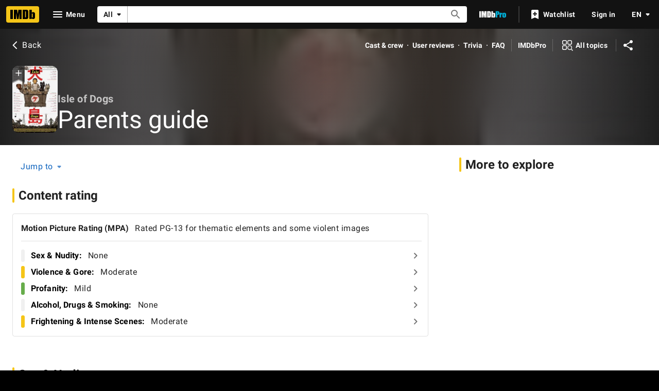

--- FILE ---
content_type: text/html; charset=UTF-8
request_url: https://www.imdb.com/title/tt5104604/parentalguide
body_size: 2222
content:
<!DOCTYPE html>
<html lang="en">
<head>
    <meta charset="utf-8">
    <meta name="viewport" content="width=device-width, initial-scale=1">
    <title></title>
    <style>
        body {
            font-family: "Arial";
        }
    </style>
    <script type="text/javascript">
    window.awsWafCookieDomainList = [];
    window.gokuProps = {
"key":"AQIDAHjcYu/GjX+QlghicBgQ/7bFaQZ+m5FKCMDnO+vTbNg96AHf0QDR8N4FZ0BkUn8kcucXAAAAfjB8BgkqhkiG9w0BBwagbzBtAgEAMGgGCSqGSIb3DQEHATAeBglghkgBZQMEAS4wEQQMuq52ahLIzXS391ltAgEQgDujRkBXrrIUjgs1lAsFcu/9kgpI/IuavohSG7yE1BYsDzpFl4iqc4edkSwfTozI/iGO7lnWq3QC9N4X1w==",
          "iv":"D549zQFWjQAAASWU",
          "context":"QsjspQyEBErMa0zw6PZX8z/aIFL4UDx2HtQyxyXG19+u7SvBLWtSdULInsJ6hanYmjb0k52STTPCAbvq1mMgnCg0yZarfwdcd3+oSIG6Bcf0RObh953o7voFbmSEo4mrGgJ1Tt5/ML5oasZrs8DHu6Y/SPjMR60sN0ZsJSigibK4ffHqh7M6fi9Ol9Wg140+vw7eUWB2e0I4XcoqM5Jm9QREdKE7eFyH03tD50M+186tGpvJUEf/RsYRhV377hc4WuD9K1H3h5zj4kroJEUdf/4h7a4rBTrY+KZObuEAOotBLC/k/Gnu4SZZ4VZr9t9Rt8qKTpWP8I6+//HMWdkWcOd4IcB6XC/IwbPAk62D3LfPcE3iJZl7O2ke6JKLP98zzu3gGGVzC891rBWQ5mMovHGGlYPVqFu/GBMTnht/3p0q73fuKwZjPH+QQHs/h14WEhqGo+pjxM2eSSQAZRUKPbbApxAe6ebtQSCCJLTMbZ5jowhuaCc/PxZRKvvzKsi3jG8awYdfXV2stdxE4haDEV9RZohVcQ29O3rDyGGBTnuEPoQDZz3PV8FRTl0/eWSOaTJ/3N9VqqLH89nRe1bvCoL+DQXBgxpyTd57z6aWGWYTgzHutBbexIZsVMH6Y3ToXy+pfM9zFPRSwtXnIN9yDrBwfZiTJxH64uFmCBj4VtDwUBywrw/me24AleLBtQdLvSsX3b2fXZp/N6URn9fNzbMnsJAY992LIL1D3bwyhn/heNhFJNzA9QT+EGalBontaw=="
};
    </script>
    <script src="https://1c5c1ecf7303.a481e94e.us-east-2.token.awswaf.com/1c5c1ecf7303/e231f0619a5e/0319a8d4ae69/challenge.js"></script>
</head>
<body>
    <div id="challenge-container"></div>
    <script type="text/javascript">
        AwsWafIntegration.saveReferrer();
        AwsWafIntegration.checkForceRefresh().then((forceRefresh) => {
            if (forceRefresh) {
                AwsWafIntegration.forceRefreshToken().then(() => {
                    window.location.reload(true);
                });
            } else {
                AwsWafIntegration.getToken().then(() => {
                    window.location.reload(true);
                });
            }
        });
    </script>
    <noscript>
        <h1>JavaScript is disabled</h1>
        In order to continue, we need to verify that you're not a robot.
        This requires JavaScript. Enable JavaScript and then reload the page.
    </noscript>
</body>
</html>

--- FILE ---
content_type: application/javascript
request_url: https://dqpnq362acqdi.cloudfront.net/_next/static/chunks/1425-113a5fc0d342191f.js
body_size: 3093
content:
"use strict";(self.webpackChunk_N_E=self.webpackChunk_N_E||[]).push([[1425],{16420:function(e,t,i){i.d(t,{R:function(){return n},Y:function(){return a}});var r=i(10081);let a=(0,r.ZP)`
    fragment TitlePageMetaData on Title {
        id
        certificate {
            rating
        }
        runtime {
            seconds
        }
        ratingsSummary {
            aggregateRating
            voteCount
        }
        titleGenres {
            genres(limit: 3) {
                genre {
                    text
                }
            }
        }
        meta {
            canonicalId
            publicationStatus
        }
        titleType {
            id
            text
            canHaveEpisodes
            isSeries
            isEpisode
        }
        titleText {
            text
        }
        originalTitleText {
            text
        }
        releaseYear {
            year
            endYear
        }
        plot {
            plotText {
                plainText
            }
        }
        primaryImage {
            url
            height
            width
            caption {
                plainText
            }
        }
        series {
            episodeNumber {
                episodeNumber
                seasonNumber
            }
            nextEpisode {
                id
            }
            previousEpisode {
                id
            }
            series {
                id
                titleText {
                    text
                }
                originalTitleText {
                    text
                }
                titleType {
                    canHaveEpisodes
                }
                releaseYear {
                    year
                    endYear
                }
            }
        }
        productionStatus(useEntitlement: false) {
            restriction {
                restrictionReason
                unrestrictedTotal
            }
            currentProductionStage {
                id
            }
        }
        countriesOfOrigin {
            countries(limit: 1) {
                id
            }
        }
        castV2: principalCreditsV2(
            filter: { mode: "TOP_CAST" }
            useEntitlement: false
        ) {
            credits(limit: 4) {
                name {
                    id
                    nameText {
                        text
                    }
                }
            }
        }
        crewV2: principalCreditsV2(
            filter: { mode: "NARROWED", includeAppearances: false }
            useEntitlement: false
        ) {
            grouping {
                groupingId
            }
            credits {
                name {
                    id
                    nameText {
                        text
                    }
                }
            }
        }
    }
`,n=(0,r.ZP)`
    fragment TitleSubNav on Title {
        subNavCredits: credits(first: 0) {
            total
        }
        subNavReviews: reviews(first: 0) {
            total
        }
        subNavTrivia: trivia(first: 0) {
            total
        }
        subNavFaqs: faqs(first: 0) {
            total
        }
        subNavTopQuestions: alexaTopQuestions(first: 0) {
            total
        }
    }
`},21425:function(e,t,i){i.d(t,{Xd:function(){return h},Xj:function(){return x},n3:function(){return D},nu:function(){return Y},tC:function(){return C}});var r=i(52322);i(2784);var a=i(46138),n=i(70591),s=i(75824),o=i(96908),c=i(60547),d=i(82338),u=i(34231),l=i(48422),p=i(68139),m=i(63370),g=i(1833),f=i(16420),_=i(66724),T=i(87801),S=i(2791),E=i(73183);function v(e){return(0,m.K)({originalTitleText:e?.originalTitleText,titleText:e?.titleText})}function b(e){if(!e?.titleType)return;let t=e.titleType.id;return t&&t!==n.Yt.MOVIE?e.titleType.text:void 0}function D(e,t){let i=e.titleData,r=function(e){let t;if(!e?.titleType)return E.s.Website;switch(e.titleType.id){case n.Yt.MUSIC_ALBUM:case n.Yt.MUSIC_EP:t=E.s.MusicAlbum;break;case n.Yt.MUSIC_RECORDING:case n.Yt.MUSIC_SINGLE:case n.Yt.MUSIC_SONG:t=E.s.MusicSong;break;case n.Yt.TV_EPISODE:case n.Yt.TV_PILOT:case n.Yt.WEB_EPISODE:t=E.s.VideoEpisode;break;case n.Yt.MOVIE:case n.Yt.SHORT:case n.Yt.TV_MOVIE:t=E.s.VideoMovie;break;case n.Yt.VIDEO:case n.Yt.VIDEO_GAME:t=E.s.VideoOther;break;case n.Yt.TV_MINI_SERIES:case n.Yt.TV_SEASON:case n.Yt.TV_SERIES:case n.Yt.TV_SHORT:case n.Yt.TV_SPECIAL:case n.Yt.WEB_SERIES:t=E.s.VideoTvShow;break;default:t=E.s.Website}return t}(i);if(!i||!t||e.subPageTitleString)return{type:r};let a=t,s=i?.ratingsSummary?.aggregateRating;s&&(a+=` ⭐ ${String(s.toPrecision(2))}`);let o=i?.titleGenres?.genres;if(o&&o.length){for(let e of(a+=" | ",o))a+=`${e.genre.text}, `;a=a.slice(0,-2)}let d="",u=i?.runtime?.seconds;u&&(d+=(0,c.L)(u,c.A.HOURS_MINUTES_EXPLICIT_SHORT));let l=i?.certificate?.rating;return l&&(d+=` | ${l}`),{type:r,enhancedTitle:a,enhancedDescription:d}}function x(e,t,i){if(!e)return;let r=(0,m.L)(i,e.originalTitleText,e.titleText);if(!r)return;let a=(0,p.k)(i,e.series),n=a?`"${a}" ${r}`:`${r}`,s=b(e),o=(0,d.y)(e.releaseYear,e.titleType?.canHaveEpisodes),c=(0,_.H72)(i)({tconst:t,refSuffix:T.C.SEE_MORE});return y(`<a href="${c}">${n}</a>`,s,o)}function y(e,t,i){return t&&i?`${e} (${t} ${i})`:t?`${e} (${t})`:i?`${e} (${i})`:`${e}`}function C(e){let t=(0,p.X)(e?.series),i=v(e);if(e&&i)return y(t?`"${t}" ${i}`:`${i}`,b(e),(0,d.y)(e.releaseYear,e.titleType?.canHaveEpisodes))}function I(e,t){return e?.crewV2?.find(e=>t===e.grouping.groupingId)}function h(e){let t=(0,a.Z)(),i=v(e);if(!e)return;let r=e.plot?.plotText?.plainText,n=e.castV2?.[0]?.credits.map(e=>e.name.nameText?.text),s=[I(e,o.yb.DIRECTOR)?.credits.map(e=>e.name.nameText?.text)],c=[I(e,o.yb.CREATOR)?.credits.map(e=>e.name.nameText?.text)],d=e.titleType?.canHaveEpisodes?c:s,u=n?n.filter(e=>!!e).join(", "):void 0,l=d?.[0]?d[0].filter(e=>!!e).join(", "):void 0;if(!i&&!l&&!u&&!r)return;let p=i&&(l||u||r)?`${i}:`:void 0,m=e.titleType?.canHaveEpisodes?{id:"title_main_page_description_with_writer",defaultMessage:"Created by {directorsOrCreatorsString}."}:{id:"title_main_page_description_with_director",defaultMessage:"Directed by {directorsOrCreatorsString}."},g=l?t.formatMessage(m,{directorsOrCreatorsString:l}):void 0;return[p,g,u?t.formatMessage({id:"title_main_page_description_with_cast",defaultMessage:"With {castString}."},{castString:u}):void 0,r?`${r}`:void 0].filter(e=>!!e).join(" ")}function M(e){let t=!(arguments.length>1)||void 0===arguments[1]||arguments[1],i=C(e.titleData),r=h(e.titleData);return{title:(i?[i,e.subPageTitleString,t?"IMDb":""].filter(e=>!!e).join(" - "):void 0)||void 0,description:(e.subPageDescriptionString?[i,e.subPageDescriptionString].filter(e=>!!e).join(" - "):r)||void 0,canonicalPath:e.canonicalPath,canonicalQuery:e.canonicalQuery}}let R={id:"title_main_meta_keywords",defaultMessage:"Reviews, Showtimes, DVDs, Photos, User Ratings, Synopsis, Trailers, Credits"},Y=e=>{let{title:t,description:i,canonicalPath:a=l.$.TITLE_MAIN,canonicalQuery:n}=M(e),{subPageKeywords:o,structuredData:c,templateData:d}=e,p=M(e,!1).title,m=D(e,p),f=(0,s.N)(R),_=e.titleData?.meta?.canonicalId??"",T=(0,g.D9)(a,{tconst:_,...d},n),E=(0,u.z)(T);return(0,r.jsx)(S.Se,{title:t,canonicalUrl:a?T:void 0,description:i,image:e.titleData?.primaryImage,structuredData:c,openGraphData:m,keywords:o||f,hrefLangEntries:E,noIndex:e.noIndex})};t.ZP=Y,Y.fragments={titleData:f.Y}},96908:function(e,t,i){i.d(t,{CZ:function(){return s},tl:function(){return n},yb:function(){return o}});var r=i(76635),a=i.n(r);let n={actor:"Actor",actress:"Actress",animation_department:"Animation Department",art_department:"Art Department",art_director:"Art Director",assistant_director:"Second Unit Director or Assistant Director",camera_department:"Camera and Electrical Department",casting_department:"Casting Department",casting_director:"Casting Director",choreographer:"Choreographer",cinematographer:"Cinematographer",composer:"Composer",costume_department:"Costume and Wardrobe Department",costume_designer:"Costume Designer",costume_supervisor:"Costume Supervisor",director:"Director",editor:"Editor",editorial_department:"Editorial Department",electrical_department:"Electrical Department",hair_stylist:"Hair Stylist",intimacy_coordinator:"Intimacy Coordinator",location_management:"Location Management",make_up_artist:"Make-Up Artist",make_up_department:"Make-Up Department",miscellaneous:"Additional Crew",music_department:"Music Department",music_supervisor:"Music Supervisor",producer:"Producer",production_department:"Production Department",production_designer:"Production Designer",production_manager:"Production Manager",property_master:"Property Master",script_department:"Script and Continuity Department",script_supervisor:"Script Supervisor",self:"Self",set_decorator:"Set Decorator",showrunner:"Showrunner",sound_department:"Sound Department",soundtrack:"Soundtrack",special_effects:"Special Effects",stunt_coordinator:"Stunt Coordinator",stunts:"Stunts",thanks:"Thanks",transportation_department:"Transportation Department",visual_effects:"Visual Effects",writer:"Writer",accountant:"Accountant",assistant:"Assistant",executive:"Executive",legal:"Legal",manager:"Manager",music_artist:"Music Artist",podcaster:"Podcaster",publicist:"Publicist",talent_agent:"Talent Agent"},s=a().invert(n),o={CAST:"amzn1.imdb.concept.name_credit_group.7caf7d16-5db9-4f4f-8864-d4c6e711c686",CREATOR:"amzn1.imdb.concept.name_credit_group.85198717-6c2d-481e-93a5-47858774bcce",DIRECTOR:"amzn1.imdb.concept.name_credit_category.ace5cb4c-8708-4238-9542-04641e7c8171",STAR:"amzn1.imdb.concept.name_credit_group.7510356e-fde9-438e-b3ad-0099ba6bc8ce",WRITER:"amzn1.imdb.concept.name_credit_category.c84ecaff-add5-4f2e-81db-102a41881fe3"}}}]);

--- FILE ---
content_type: application/javascript
request_url: https://dqpnq362acqdi.cloudfront.net/_next/static/chunks/pages/title/%5Btconst%5D/parentalguide-6dd30d91f9cd2c4e.js
body_size: 17954
content:
(self.webpackChunk_N_E=self.webpackChunk_N_E||[]).push([[9029],{4852:function(e,t,i){(window.__NEXT_P=window.__NEXT_P||[]).push(["/title/[tconst]/parentalguide",function(){return i(94247)}])},39257:function(e,t,i){"use strict";i.d(t,{Ol:function(){return s},oW:function(){return o}});var n=i(52322),a=i(2784);let r=a.createContext({modalContributionConfigs:{}}),o=e=>{let{children:t,value:i}=e;return(0,n.jsx)(r.Provider,{value:i,children:t})},s=()=>a.useContext(r)},67516:function(e,t,i){"use strict";i.d(t,{c:function(){return T}});var n=i(52322),a=i(14865),r=i(2784),o=i(88169),s=i(84314),l=i(11438),d=i(14438),u=i(30634),c=i(1833),f=i(39366),m=i(46138),g=i(19596),p=i(23906);let b={id:"common_ariaLabel_closePrompt",defaultMessage:"Close Prompt"},h={id:"common_contributionModal_iframeTitle",defaultMessage:"Contribution form"},x=e=>{let{contributionLink:t,isOpen:i,onClose:a}=e,s=(0,p.wL)("ContributionModal"),l=(0,m.Z)(),[d,u]=(0,r.useState)(i&&!!t),c=r.useRef(),g=()=>{c.current?.contentWindow?.location.href===(0,f.Pj)()&&a()};return r.useEffect(()=>{if(d){if(c.current)return c.current.addEventListener("load",g),()=>{c.current?.removeEventListener("load",g)};s.error("Failed to create or attach contribution iFrame.")}},[d]),r.useEffect(()=>{u(i&&!!t)},[i,t]),(0,n.jsx)(n.Fragment,{children:!!d&&(0,n.jsx)(o.Drawer,{isOpen:i,onCloseClicked:()=>a(),side:"right",closePromptLabel:l.formatMessage(b),children:(0,n.jsx)(I,{"data-testid":"contribution-modal-iframe",ref:c,src:t?.url,title:l.formatMessage(h)})})})},I=g.styled.iframe.withConfig({componentId:"sc-4777df6f-0"})(["height:calc(100vh - 6rem);width:100%;position:absolute;overflow-y:scroll;"]);var v=i(39257);function T(e,t){let i=(0,o.useBreakpointsAsConfig)(),{modalContributionConfigs:m,addContributionModals:g}=(0,v.Ol)(),p=(0,s.n)(),{makeRefMarker:b}=(0,l.Lz)(),h=(0,d.EO)(),[I,T]=(0,r.useState)(!1),[_,y]=(0,r.useState)(void 0);if(m)return{shouldShowCta:e=>!!C(m,e),onOpen:(n,r)=>{if(r.preventDefault(),r.stopPropagation(),!(0,a.getIsBrowser)()||!i)return;let o=C(m,n);if(o){if(t&&(o?.isInIframeLink&&(o.isInIframeLink.url=(0,c.f_)(o.isInIframeLink.url,"category",t.toLowerCase(),!0)),o?.notInIframeLink&&(o.notInIframeLink.url=(0,c.f_)(o.notInIframeLink.url,"category",t.toLowerCase(),!0))),p){if(i.l||i.xl)h({pageAction:f.zq.open,refMarkerSuffix:e}),y(o?.isInIframeLink),T(!0);else{let e=o?.notInIframeLink?.url;window.open(e,"_self")}}else(0,u.rf)(b(e))}},createContributionModal:()=>(0,n.jsx)(x,{contributionLink:_,isOpen:I,onClose:()=>{h({pageAction:f.zq.close,refMarkerSuffix:e}),T(!1)}}),updateContextFromPaginationResults:e=>{e&&g?.(e)}}}let C=(e,t)=>{let i;let{operation:n,imdbConst:a,dataType:r}=t,o=e?.[a]?.[r];if(o){switch(n){case f.OX.ADD:i=o.addUrls;break;case f.OX.EDIT:i=o.editUrls;break;default:i=o.reportUrls}return i}}},64370:function(e,t,i){"use strict";function n(e,t,i){return t&&i&&i.inIframeAddLink&&i.notInIframeAddLink?{[t]:{[e]:{addUrls:{isInIframeLink:i.inIframeAddLink,notInIframeLink:i.notInIframeAddLink}}}}:{}}function a(e,t,i){let n,a;return t&&i&&(i.inIframeEditLink&&i.notInIframeEditLink&&(n={isInIframeLink:i.inIframeEditLink,notInIframeLink:i.notInIframeEditLink}),i.inIframeReportLink&&i.notInIframeReportLink&&(a={isInIframeLink:i.inIframeReportLink,notInIframeLink:i.notInIframeReportLink}),n&&a)?{[t]:{[e]:{editUrls:n,reportUrls:a}}}:{}}i.d(t,{D:function(){return n},V:function(){return a}})},4614:function(e,t,i){"use strict";i.d(t,{f:function(){return a}});var n=i(39366);function a(e){let{currentUrl:t}=e;return{inIframeLinkContext:{isInIframe:!0,returnUrl:(0,n.Pj)(),business:n.ix},notInIframeLinkContext:{isInIframe:!1,returnUrl:t||"https://www.imdb.com/",business:n.ix}}}},74720:function(e,t,i){"use strict";i.d(t,{_2:function(){return d}});var n=i(52322);i(2784);var a=i(1833),r=i(21680),o=i(39366);let s=(e,t,i)=>{let n=/ref_=([^&]*)$/.test(i)?`${i}_${e}`:i;return(0,a.oq)((0,a.f_)(n,"site",t,!0),"mobile"===t?window.location.href:(0,o.Pj)(),!0)},l=e=>()=>{let t=s("mobile","mobile",e);window.open(t,"_self")},d=e=>{let{component:t}=e,i=t.props.href,a={contributeButton:t,contributeUrl:s("fo","web",i),iframeClassName:"contribute-edit-iframe",smallBreakpointAction:l(i)};return(0,n.jsx)(r.Z,{...a})};t.ZP=d},58056:function(e,t,i){"use strict";var n=i(52322),a=i(5632);i(2784);var r=i(19596),o=i(88169),s=i(86704),l=i(75824),d=i(14438),u=i(37179),c=i(11438);let f=e=>{let{jumpToList:t,className:i}=e,r=(0,d.EO)(),o=(0,a.useRouter)(),s=(0,l.N)({id:"common_jumpTo",defaultMessage:"Jump to"});if(!t?.length)return null;let f=t.map(e=>({text:e.count?`${e.text} (${e.count})`:`${e.text}`,value:`#${e.anchor}`})),g=e=>{let t=f.findIndex(t=>t.value===e);return t>-1?t+1:void 0};return(0,n.jsx)(m,{id:"jump-to",className:i,ariaLabel:s,label:s,onChange:e=>{let t=g(e);r({pageAction:u.QJ.JUMP_TO,refMarkerSuffix:{t:c.Cd.EMPTY,n:t}}),o.push(e).then(()=>{let t=document?.querySelectorAll(`a[href="${e}"]`),i=t[t.length-1];i?.focus()})},options:f,value:"","data-testid":"jumpTo",includeEmptyOption:!1})},m=(0,r.default)(o.SimpleSelect).withConfig({componentId:"sc-53263ef5-0"})(["min-width:fit-content;> label{",";}> select{cursor:pointer;}"],(0,s.setTypographyType)("body"));t.ZP=e=>(0,n.jsx)(c.xm,{value:c.Cd.JUMP_TO,children:(0,n.jsx)(f,{...e})})},96397:function(e,t,i){"use strict";i.d(t,{I:function(){return Y},Z:function(){return U}});var n,a,r=i(52322),o=i(2784),s=i(27648),l=i(25436),d=i(49996),u=i(47521);let c=()=>(0,r.jsx)(u.Z,{});var f=i(37408),m=i(16515);let g=e=>{let{countriesOfOrigin:t,productionStatus:i}=e,n=(0,f.ky)(t),a=(0,m.q)(i);return(0,r.jsxs)(r.Fragment,{children:[n&&(0,r.jsx)(f.ZP,{}),!a&&(0,r.jsx)(u.Z,{})]})},p=e=>{let{titleSidebarProps:t}=e;switch((0,d.y)().pageType){case l.PageType.TITLE:if(!t)return null;return(0,r.jsx)(g,{...t});case l.PageType.NAME:return(0,r.jsx)(c,{});case l.PageType.GALLERY:return(0,r.jsx)(u.Z,{});default:return null}};var b=i(55129),h=i(22431),x=i(54588),I=i(69378),v=i(10064),T=i(72779),C=i.n(T),_=i(46138),y=i(19596),M=i(88169),S=i(86704),L=i(78716),k=i(11438),E=i(24062),P=i(86996),w=i(59595);(n=a||(a={})).Section="more-from-section",n.Header="more-from-header",n.Item="more-from-item";var j=e=>{let{links:t}=e,i=(0,o.useRef)(null),n=(0,_.Z)(),{pageType:a,pageConst:s,subPageType:u}=(0,d.y)(),{value:c}=(0,k.Lz)(),f=a===l.PageType.TITLE,[{data:m,fetching:g,error:p}]=(0,L.p)({queryOptions:{query:f?w.Y:w.J,variables:{pageConst:s},context:{serverSideCacheable:!0,personalized:!1}},ref:i,options:{disableAds:!0}});if(!t.length||!s)return null;let b=a===l.PageType.TITLE?n.formatMessage({id:"feature_moreFrom_title_header",defaultMessage:"More from this title"}):n.formatMessage({id:"feature_moreFrom_name_header",defaultMessage:"More from this person"});return(0,r.jsxs)(D,{baseColor:"base","data-testid":"more-from-section",children:[(0,r.jsx)(P.O,{title:b,"data-testid":"more-from-header"}),(0,r.jsxs)(N,{ref:i,children:[(0,r.jsxs)(M.InlineList,{showDividers:!0,children:[!!g&&(0,r.jsx)(M.Loader,{}),!g&&!!p&&(0,r.jsx)(A,{}),!g&&!p&&t.map((e,t)=>{let i=m&&e.hasDataFunction(m?.[a]),o=i||!i&&!e.hideOnEmptyData,l=e.href(s,a,{t:k.Cd.SEE_ALL,n:t+1});return o?(0,r.jsx)(M.InlineListItem,{children:(0,r.jsx)(V,{text:n.formatMessage(e.text),href:l,className:C()({"more-from-link-no-data":!i}),"data-testid":"more-from-item"})},t):null})]}),a===l.PageType.NAME&&u===l.SubPageType.BIO&&(0,r.jsx)($,{children:(0,r.jsx)(M.MetaDataListItem,{labelTitle:n.formatMessage({id:"name_bio_pro_link",defaultMessage:"View agent, publicist, legal and company contact details on IMDbPro"}),labelLink:`https://pro.imdb.com/name/${s}/?ref_=${c}_sa_4`,labelLinkType:"external"})})]})]})};let D=(0,y.default)(M.PageSection).withConfig({componentId:"sc-10892d53-0"})(["","{&&{margin-bottom:",";}}"],S.mediaQueries.breakpoints.above.l,S.spacing.l),N=y.default.div.withConfig({componentId:"sc-10892d53-1"})(["margin:0 ",";"],(0,S.getSpacingVar)("ipt-pageMargin")),$=(0,y.default)(M.MetaDataList).withConfig({componentId:"sc-10892d53-2"})(["margin:"," 0;"],S.spacing.m),V=(0,y.default)(M.TextLink).withConfig({componentId:"sc-10892d53-3"})(["&&.more-from-link-no-data{",";}"],(0,S.setPropertyToColorVar)("color","ipt-on-base-textSecondary-color")),A=(0,y.default)(E.F).withConfig({componentId:"sc-10892d53-4"})(["",";"],(0,S.setTypographyType)("body"));var O=i(69804),R=i(21425);let F=e=>{let{pageMetadata:t,entityMetadata:i}=e,{pageType:n}=(0,d.y)(),a=n===l.PageType.NAME,o=n===l.PageType.TITLE;return(0,r.jsxs)(r.Fragment,{children:[!!a&&(0,r.jsx)(O.ZP,{nameData:i,subPageTitle:t?.subPageTitleString,canonicalPath:t?.canonicalPath,subPageDescriptionString:t?.descriptionString,additionalKeywords:t?.keywords,structuredData:t?.structuredData,pageTitleOverride:t?.pageTitleOverride}),!!o&&(0,r.jsx)(R.ZP,{titleData:i,subPageTitleString:t?.subPageTitleString,canonicalPath:t?.canonicalPath,canonicalQuery:t?.canonicalQuery,subPageDescriptionString:t?.descriptionString,subPageKeywords:t?.keywords,structuredData:t?.structuredData,noIndex:t?.noIndex,templateData:t?.templateData})]})},Y=e=>{let{pageMetadata:t,pageTitle:i,contentData:n,...a}=e;return(0,r.jsxs)(r.Fragment,{children:[!!n.entityMetadata&&(0,r.jsx)(F,{entityMetadata:n.entityMetadata,pageMetadata:{...t,subPageTitleString:t?.subPageTitleString??i}}),(0,r.jsx)(I.z,{onlyShowInline40OnDesktop:!0,aboveTheFold:(0,r.jsx)(x.Z,{name:"SubPageLayout::ATF",children:(0,r.jsx)(v.ZP,{backButtonProps:a.backButtonProps,title:i,entityMetadata:n.entityMetadata})}),belowTheFold:{mainColumn:(0,r.jsxs)(x.Z,{name:"SubPageLayout::MainColumn",children:[a.children,(0,r.jsx)(b.QW,{onlyShowAtMediumMinusBreakpoints:!0,name:h.A.INLINE40,nasConfig:{classNames:[h.A.INLINE40_MAIN]}}),!!n.contributionData&&(0,r.jsx)(s.Z,{...n.contributionData}),!!a.moreFromLinks&&(0,r.jsx)(j,{links:a.moreFromLinks})]}),sidebar:(0,r.jsx)(x.Z,{name:"SubPageLayout::Sidebar",children:(0,r.jsx)(p,{...n.sidebarProps})})}})]})};var U=Y},64043:function(e,t,i){"use strict";i.d(t,{Z:function(){return b}});var n=i(52322),a=i(88169),r=i(86704),o=i(2784),s=i(46138),l=i(19596),d=i(23906),u=i(14438),c=i(1833),f=i(11438),m=i(31769),g=i(95892),p=i(4274);let b=e=>{let t=(0,d.wL)("logExternalUrl"),i=(0,s.Z)(),[r,l]=(0,o.useState)(!1),b=(0,u.z7)(),V=()=>{e.cardTextUrl&&"external"===e.cardTextLinkType&&(0,c.zG)(e.cardTextUrl).then(t=>{b({refMarkerSuffix:[f.Cd.ART,f.Cd.HEADER],pageAction:t,id:e.id})}).catch(e=>{t.error("failed to resolve domainBasedPageAction",e)})},A={clickAriaLabel:i.formatMessage({id:"common_ariaLabels_seeMore",defaultMessage:"See more"}),height:"long",bgContext:"listCard"},O=e.cardTextUrl?(0,n.jsxs)(n.Fragment,{children:[!!e.topOfCardHtml&&e.topOfCardHtml,(0,n.jsx)(I,{href:e.cardTextUrl,"data-testid":p.Dk.ItemTextWithLink,text:e.cardText,type:e.cardTextLinkType,onClick:V})]}):(0,n.jsxs)(n.Fragment,{children:[!!e.topOfCardHtml&&e.topOfCardHtml,(0,n.jsx)(v,{"data-testid":p.Dk.ItemTextWithoutLink,...A,children:e.cardText})]}),R={href:e.cardTextUrl,onClick:V,target:"external"===e.cardTextLinkType?"_blank":"_self"},F=null,Y=null;e.cardImage&&e.cardImage.maxWidth>=150&&(e.cardImage.maxWidth>e.cardImage.maxHeight&&e.cardImage.maxWidth>500?F=(0,n.jsx)(y,{className:p.FB,"data-testid":p.Dk.ItemSlate,dynamicWidth:!0,onClick:()=>{R.onClick(),window.open(R.href,R.target)},ariaLabel:e.cardImage.caption,children:(0,n.jsx)(a.SlateImage,{imageModel:e.cardImage,dynamicWidth:!0,className:p.Dk.ItemImageSlate})}):Y=e.cardImage.maxWidth<e.cardImage.maxHeight?(0,n.jsx)(_,{className:p.FB,"data-testid":p.Dk.ItemPoster,...R,children:(0,n.jsx)(a.PosterImage,{imageModel:e.cardImage,dynamicWidth:!0,className:p.Dk.ItemImagePoster})}):(0,n.jsx)(_,{className:p.FB,"data-testid":p.Dk.ItemPhoto,...R,children:(0,n.jsx)(a.PhotoImage,{imageModel:e.cardImage,dynamicWidth:!0,className:p.Dk.ItemImagePhoto})}));let U=e.cardHtml&&(e.shouldExpandHtmlContent?(0,n.jsxs)(L,{children:[(0,n.jsx)(k,{className:p.Dk.ItemHtml,"data-testid":p.Dk.ItemHtml,html:e.cardHtml}),!!e.bottomOfCardHtml&&e.bottomOfCardHtml]}):(0,n.jsxs)(S,{...A,bgContext:"pageSection",children:[(0,n.jsx)(k,{className:p.Dk.ItemHtml,"data-testid":p.Dk.ItemHtml,html:e.cardHtml}),!!e.bottomOfCardHtml&&e.bottomOfCardHtml]})),Z="actionProps"in e&&!!e.actionProps&&e.actionProps.length>0,B="shareButtonProps"in e&&!!e.shareButtonProps?.url;return(0,n.jsxs)(n.Fragment,{children:[(0,n.jsx)("div",{id:e.id}),(0,n.jsxs)(h,{"data-testid":p.Dk.Item,borderType:e.borderType??"line",children:[Y,(0,n.jsxs)(T,{children:[!!e.shared&&(0,n.jsx)(x,{children:(0,n.jsx)(a.Signpost,{text:i.formatMessage({id:"common_shared_with_you",defaultMessage:"Shared with you"})})}),!!(O||e.attributes)&&(0,n.jsxs)("div",{children:[O,!!e.attributes&&(0,n.jsx)("p",{"data-testid":p.Dk.ItemAttributes,children:`(${e.attributes})`})]}),!!(F||Y||e.cardHtml)&&(0,n.jsxs)(C,{children:[F,(0,n.jsxs)(M,{children:[Y,U]})]}),!!e.bottomList?.length&&(0,n.jsx)(E,{showDividers:!0,inline:!0,"data-testid":p.Dk.ItemBottomList,children:e.bottomList.map((e,t)=>(0,n.jsxs)(a.InlineListItem,{"data-testid":p.Dk.ItemBottomListItem,children:[!!e.href&&(0,n.jsx)(a.TextLink,{href:e.href,text:e.text,type:e.type}),!e.href&&(0,n.jsx)(n.Fragment,{children:e.text})]},`card-bottomlist-item-${t}`))}),!!(e.userVotingProps||Z||B)&&(0,n.jsxs)(P,{className:`${e.userVotingProps?p.B:""}`,children:[!!e.userVotingProps&&(0,n.jsx)(w,{children:(0,n.jsx)(g.ZP,{...e.userVotingProps})}),!!Z&&(0,n.jsxs)(n.Fragment,{children:[(0,n.jsx)(D,{label:i.formatMessage({id:"common_ariaLabels_seeMore",defaultMessage:"See more"}),name:r?"clear":"more-vert",onSelect:()=>l(!r),"data-testid":p.Dk.ItemActionMenuButton}),(0,n.jsx)(j,{menuID:`card-item-action-menu-${e.id}`,isVisible:r,mode:"anchored","data-testid":p.Dk.ItemActionMenu,children:e.actionProps?.map(e=>n.jsx($,{"data-testid":p.Dk.ItemActionMenuItem,...e},e.id))})]}),!!B&&(0,n.jsx)(N,{"data-testid":"item-share-menu",children:(0,n.jsx)(m.ZP,{iconButtonName:"more-vert",...e.shareButtonProps})})]})]})]},e.id)]})},h=(0,l.default)(a.ListCard).withConfig({componentId:"sc-a25cb019-0"})(["place-content:flex-start flex-start;align-items:flex-start;display:flex;flex-flow:row nowrap;gap:",";margin:0 0 "," 0;","{&{background:",";border:0;border-radius:0;box-shadow:none;padding:"," 0;}}"],r.spacing.m,r.spacing.xs,r.mediaQueries.breakpoints.below.l,(0,r.getColorVar)("ipt-base-shade1-bg"),r.spacing.m),x=l.default.div.withConfig({componentId:"sc-a25cb019-1"})(["flex-basis:100%;"]),I=(0,l.default)(a.TextLink).withConfig({componentId:"sc-a25cb019-2"})(["",";&&&{color:",";}"],(0,r.setTypographyType)("headline6"),(0,r.setPropertyToColorVar)("color","ipt-on-base-color")),v=(0,l.default)(a.OverflowText).withConfig({componentId:"sc-a25cb019-3"})(["",";color:",";"],(0,r.setTypographyType)("headline6"),(0,r.setPropertyToColorVar)("color","ipt-on-base-color")),T=l.default.div.withConfig({componentId:"sc-a25cb019-4"})(["display:flex;flex:4;flex-direction:column;gap:",";width:100%;"],r.spacing.xs),C=l.default.div.withConfig({componentId:"sc-a25cb019-5"})(["align-items:flex-start;display:flex;flex-flow:column nowrap;gap:",";"],r.spacing.xs),_=l.default.a.withConfig({componentId:"sc-a25cb019-6"})(["display:none;flex:1;","{display:inline-block;}"],r.mediaQueries.breakpoints.above.s),y=(0,l.default)(a.Slate).withConfig({componentId:"sc-a25cb019-7"})(["cursor:pointer;"]),M=l.default.div.withConfig({componentId:"sc-a25cb019-8"})(["display:flex;flex-direction:row;gap:",";.",",.",",.","{display:inline-block;flex:1;","{display:none;}}"],r.spacing.xs,p.Dk.ItemImagePhoto,p.Dk.ItemImagePoster,p.FB,r.mediaQueries.breakpoints.above.s),S=(0,l.default)(a.OverflowText).withConfig({componentId:"sc-a25cb019-9"})(["flex:3;"]),L=l.default.div.withConfig({componentId:"sc-a25cb019-10"})(["flex:3;"]),k=(0,l.default)(a.HTMLContent).withConfig({componentId:"sc-a25cb019-11"})(["max-width:100%;",";","{",";}"],(0,r.setTypographyType)("body"),r.mediaQueries.breakpoints.below.m,(0,r.setTypographyType)("bodySmall")),E=(0,l.default)(a.InlineList).withConfig({componentId:"sc-a25cb019-12"})([""," "," max-width:calc(100% - 2rem);"],(0,r.setPropertyToColorVar)("color","ipt-on-base-textSecondary-color"),(0,r.setTypographyType)("bodySmall")),P=l.default.div.withConfig({componentId:"sc-a25cb019-13"})(["position:relative;&.","{padding-top:35px;}"],p.B),w=l.default.div.withConfig({componentId:"sc-a25cb019-14"})(["",";","{",";}bottom:-0.5rem;position:absolute;left:-0.5rem;"],(0,r.setTypographyType)("body"),r.mediaQueries.breakpoints.below.m,(0,r.setTypographyType)("bodySmall")),j=(0,l.default)(a.Menu).withConfig({componentId:"sc-a25cb019-15"})(["margin-top:0.5rem;"]),D=(0,l.default)(a.IconButton).withConfig({componentId:"sc-a25cb019-16"})(["bottom:-0.5rem;position:absolute;right:-0.5rem;"]),N=l.default.div.withConfig({componentId:"sc-a25cb019-17"})(["bottom:-0.5rem;position:absolute;right:-0.5rem;"]),$=(0,l.default)(a.MenuListItem).withConfig({componentId:"sc-a25cb019-18"})([""," ",";&:active,&:hover,&:focus{",";outline:none;}"],(0,r.setPropertyToColorVar)("color","ipt-on-base-color"),(0,r.setTypographyType)("overline"),(0,r.setPropertyToColorVar)("background","ipt-base-hover-color"))},4274:function(e,t,i){"use strict";var n,a;i.d(t,{B:function(){return o},Dk:function(){return n},FB:function(){return r},bw:function(){return s}}),(a=n||(n={})).Category="category-id",a.Item="item-id",a.ItemSlate="item-slate",a.ItemPoster="item-poster",a.ItemPhoto="item-photo",a.ItemImageSlate="item-image-slate",a.ItemImagePoster="item-image-poster",a.ItemImagePhoto="item-image-photo",a.ItemTextWithLink="item-text-with-link",a.ItemTextWithoutLink="item-text-no-link",a.ItemAttributes="item-attributes",a.ItemHtml="item-html",a.ItemBottomList="item-bottom-list",a.ItemBottomListItem="item-bottom-list-item",a.ItemActionMenu="item-action-menu",a.ItemActionMenuButton="item-action-menu-button",a.ItemActionMenuItem="item-action-menu-item",a.SpoilerCategory="spoiler-category-id",a.SpoilerItem="spoiler-item-id";let r="item-link",o="card-action-with-voting",s={id:"common_spoilers",defaultMessage:"Spoilers"}},68899:function(e,t,i){"use strict";i.d(t,{M:function(){return c}});var n=i(52322),a=i(88169);i(2784);var r=i(46138),o=i(49996),s=i(11438),l=i(85681),d=i(54274),u=i(56029);let c=e=>{let{pageTitle:t,categoryTitle:i,contributionSection:c,helpSection:f,editUrlOverride:m,isOwnPage:g}=e,p=(0,r.Z)(),{makeRefMarker:b}=(0,s.Lz)(),{pageType:h,pageConst:x}=(0,o.y)(),I=m??`https://contribute.imdb.com/updates?ref_=${b([s.Cd.CONTRIBUTION,s.Cd.EDIT])}&edit=legacy%2F${h}%2F${x}%2F${c||""}`,v=(0,u.j)(p,h,t,i,g),T=p.formatMessage(l.Qn),C=p.formatMessage(l.Vl);return(0,n.jsx)(d.a,{mainMessageText:v,contributionComponent:(0,n.jsx)(a.TextLink,{text:T,href:I,inline:!0}),secondaryComponent:f?(0,n.jsx)(a.TextLink,{text:C,href:`https://contribute.imdb.com/updates/guide/${f}?ref_=${b(s.Cd.EMPTY_MESSAGE)}`,inline:!0}):void 0})};t.Z=c},54274:function(e,t,i){"use strict";i.d(t,{a:function(){return o}});var n=i(52322);i(2784);var a=i(19596),r=i(86704);let o=e=>{let{mainMessageText:t,contributionComponent:i,secondaryComponent:a}=e;return(0,n.jsxs)(s,{children:[(0,n.jsxs)("p",{children:[t,!!i&&(0,n.jsxs)(n.Fragment,{children:[" ",i]})]}),!!a&&(0,n.jsx)(n.Fragment,{children:a})]})},s=a.default.article.withConfig({componentId:"sc-fe6b524-0"})(["margin:0 ",";"],(0,r.getSpacingVar)("ipt-pageMargin"))},21101:function(e,t,i){"use strict";var n=i(52322);i(2784);var a=i(46138),r=i(88169),o=i(92078),s=i(36589),l=i(8969),d=i(25436),u=i(49996),c=i(11438),f=i(39366),m=i(67516),g=i(74720),p=i(85681),b=i(54274),h=i(56029);let x=e=>{let{pageTitle:t,dataType:i,helpSection:x,mainMessageOverride:I}=e,v=(0,a.Z)(),{makeRefMarker:T,value:C}=(0,c.Lz)(),{pageType:_,pageConst:y}=(0,u.y)(),M=(0,m.c)(c.Cd.CONTRIBUTION),{getContributionProps:S}=(0,o.Yp)();if(!y)return null;let L=S({operation:l.k.Add,subjectId:y,itemType:d.SubPageType.FAQ}),k={operation:f.OX.ADD,dataType:i,imdbConst:y},E=i===f.nQ.FAQ,P=`https://contribute.imdb.com/${i}/${y}/add?ref_=${C}_${i}`,w=`https://contribute.imdb.com/updates/guide/${x}?ref_=${T(c.Cd.HELP)}`,j=I||(0,h.j)(v,_,t,void 0),D=v.formatMessage(p.Qn),N=v.formatMessage(p.Vl);return(0,n.jsx)(r.PageSection,{children:(0,n.jsx)(b.a,{mainMessageText:j,contributionComponent:(0,n.jsxs)(n.Fragment,{children:[!!M&&M.shouldShowCta(k)&&(0,n.jsxs)(n.Fragment,{children:[(0,n.jsx)(r.TextLink,{text:D,onClick:e=>{M.onOpen(k,e)},inline:!0}),M.createContributionModal()]}),!!E&&(L?(0,n.jsx)(s.P,{...L,buttonType:"link",label:D}):(0,n.jsx)(g._2,{component:(0,n.jsx)(r.TextLink,{text:D,href:P,inline:!0})}))]}),secondaryComponent:(0,n.jsx)(r.TextLink,{text:N,href:w,inline:!0})})})};t.Z=e=>(0,n.jsx)(c.xm,{value:c.Cd.EMPTY_MESSAGE,children:(0,n.jsx)(x,{...e})})},85681:function(e,t,i){"use strict";i.d(t,{Qn:function(){return n},Vl:function(){return a},_$:function(){return s},pN:function(){return r},z8:function(){return o}});let n={id:"common_subpages_contributeAction",defaultMessage:"Be the first to contribute."},a={id:"common_learnMore",defaultMessage:"Learn more"},r={id:"common_subpages_name_contributePrompt",defaultMessage:"It looks like we don't have any {section} for this person yet."},o={id:"common_subpages_ownPage_name_contributePrompt",defaultMessage:"It looks like we don't have any of your {section} yet."},s={id:"common_subpages_title_contributePrompt",defaultMessage:"It looks like we don't have any {section} for this title yet."}},56029:function(e,t,i){"use strict";i.d(t,{j:function(){return r}});var n=i(25436),a=i(85681);function r(e,t,i,r,o){let s=r?r.toLowerCase():i.toLowerCase();if(t===n.PageType.TITLE)return e.formatMessage(a._$,{section:s});let l=o?a.z8:a.pN;return e.formatMessage(l,{section:s})}},95892:function(e,t,i){"use strict";var n=i(52322),a=i(88169),r=i(86704),o=i(2784),s=i(46138),l=i(19596),d=i(31885),u=i(86958),c=i(26465),f=i(37179),m=i(11438),g=i(14438),p=i(96846),b=i(22197);let h=(0,l.default)(a.MetaDataListItem).withConfig({componentId:"sc-5b826ea1-0"})([""," margin-left:",";"],(0,r.setPropertyToColorVar)("color","ipt-on-base-accent3-color"),r.spacing.s),x=(0,l.default)(a.Loader).withConfig({componentId:"sc-5b826ea1-1"})(["padding:0.75rem;position:absolute;bottom:-0.5rem;left:0.5rem;margin-bottom:0.5rem;"]);t.ZP=e=>{let{className:t,itemType:i,upVotes:r,downVotes:l,pageConst:I,itemConst:v}=e,{context:{sidecar:T}}=(0,u.B)(),C=(0,s.Z)(),_=C.formatMessage(p.TY.voteLabel),y=C.formatMessage(p.TY.upVoteLabel),M=C.formatMessage(p.TY.upVoteLabelVoted),S=C.formatMessage(p.TY.downVoteLabelVoted),L=C.formatMessage(p.TY.downVoteLabel),k=C.formatMessage(p.TY.errorMessageLabel),[E,P]=(0,o.useState)(r),[w,j]=(0,o.useState)(l),[D,N]=(0,o.useState)("Loading"),{castUserVote:$}=(0,c.Z)(i),V=(0,g.EO)();(0,o.useEffect)(()=>{if(T?.account.isLoggedIn){let e=(0,b.ES)(I,v);"Upvoted"===e?P(r+1):"Downvoted"===e&&j(l+1),N(e)}else(0,b.rw)(),N("Unvoted")},[]);let A="Upvoted"===D,O="Downvoted"===D;async function R(){let e=await $({pageConst:I,itemConst:v,voteValue:d.Ofe.Interesting});e===c.R.Success?(O&&j(l),P(r+1),(0,b.Dg)(I,v,d.Ofe.Interesting),N("Upvoted"),V({pageAction:f.QJ.USER_VOTING_HELPFUL,refMarkerSuffix:m.Cd.EMPTY})):e===c.R.Error&&N("Error")}async function F(){let e=await $({pageConst:I,itemConst:v,voteValue:d.Ofe.NotInteresting});e===c.R.Success?(A&&P(r),j(l+1),(0,b.Dg)(I,v,d.Ofe.NotInteresting),N("Downvoted"),V({pageAction:f.QJ.USER_VOTING_UNHELPFUL,refMarkerSuffix:m.Cd.EMPTY})):e===c.R.Error&&N("Error")}return"Loading"===D?(0,n.jsx)(x,{type:"circle",testId:p.z7.Loader,className:t}):"Error"===D?(0,n.jsx)(h,{listContent:[{text:k}],"data-testid":p.z7.Error,className:t}):(0,n.jsx)(a.Voting,{className:t,upCount:E,downCount:w,voteLabel:_,upAriaLabel:`${A?M:y}`,downAriaLabel:`${O?S:L}`,isUpvoted:A,isDownvoted:O,onUpvoteClicked:R,onDownvoteClicked:F,disableUpvote:A,disableDownvote:O,upIconClassName:"up-vote-btn",downIconClassName:"down-vote-btn"})}},96846:function(e,t,i){"use strict";i.d(t,{TY:function(){return a},pe:function(){return n},z7:function(){return r}});let n="userVotingStorage",a={voteLabel:{id:"feature_userVoting_label_helpful",defaultMessage:"Helpful"},upVoteLabel:{id:"feature_userVoting_ariaLabel_isHelpful",defaultMessage:"Is helpful"},downVoteLabel:{id:"feature_userVoting_ariaLabel_isNotHelpful",defaultMessage:"Is not helpful"},upVoteLabelVoted:{id:"feature_userVoting_ariaLabel_upVoted",defaultMessage:"Is helpful (You found this helpful)"},downVoteLabelVoted:{id:"feature_userVoting_ariaLabel_downVoted",defaultMessage:"Is unhelpful (You found this unhelpful)"},errorMessageLabel:{id:"feature_userVoting_error_message",defaultMessage:"Error: Please try again later"}},r={Loader:"user-voting-loader",Error:"user-voting-error"}},22197:function(e,t,i){"use strict";i.d(t,{Dg:function(){return o},ES:function(){return d},cR:function(){return u},rw:function(){return s}});var n=i(31885),a=i(54122),r=i(96846);function o(e,t,i){let n=l(),o=n[e];if(o){let e=o.find(e=>e[t]);e?e[t]=i:o.push({[t]:i})}else n[e]=[{[t]:i}];(0,a.Ps)(r.pe,n)}function s(){(0,a.VV)(r.pe)}function l(){return(0,a.PK)(r.pe)??{}}function d(e,t){let i=l()[e];if(!i)return"Unvoted";{let e=i.find(e=>e[t]);return e?e[t]===n.Ofe.Interesting?"Upvoted":"Downvoted":"Unvoted"}}function u(e,t){let i=l()[e];if(!i)return;let n=i.find(e=>e[t]);if(n)return n[t]}},48671:function(e,t,i){"use strict";i.d(t,{KA:function(){return b},ZP:function(){return h}});var n=i(52322),a=i(2784),r=i(46138),o=i(19596),s=i(86704),l=i(54588),d=i(72779),u=i.n(d),c=i(11438),f=i(92231),m=i(76639);let g=(0,o.default)(m.Z).withConfig({componentId:"sc-e2b012eb-0"})(["display:inline-block;button{padding:0;}"]);var p=i(32254);let b="pagination-container";var h=e=>{let t=(0,r.Z)(),[i,o]=(0,a.useState)(!1),{onDataReceived:s,total:d,fetched:u,pageSize:c,paginationType:f="both",onError:m}=e,g=()=>{m?.(),o(!0)},h=e=>{s(e),o(!1)},T="single-page"===f||"both"===f?(0,n.jsx)(p.Z,{...e,onError:g,onDataReceived:h}):null,C=null;return(("all-results"===f||"both"===f||"auto-load-all"===f)&&(C=(0,n.jsx)(v,{...e,onDataReceived:h,onError:g,hide:d-u<=c,autoLoadAll:"auto-load-all"===f})),T||C)?(0,n.jsx)(l.Z,{name:"Feature::Pagination",children:(0,n.jsxs)(n.Fragment,{children:[(0,n.jsxs)(I,{className:b,children:[T,C]}),i&&(0,n.jsx)(x,{children:t.formatMessage({id:"error_common_fetching_data_sorryTryAgain",defaultMessage:"Sorry, there was an error fetching more data. Please try again."})})]})}):null};let x=o.default.div.withConfig({componentId:"sc-a8a7adf7-0"})(["color:",";"],(0,s.getColorVar)("ipt-on-base-accent3-color")),I=o.default.div.withConfig({componentId:"sc-a8a7adf7-1"})(["display:flex;flex-direction:row;gap:",";margin:"," 0;"],s.spacing.s,s.spacing.xs),v=(0,o.default)(e=>{let{className:t,query:i,queryContext:a,queryVariables:o,pathToPageInfo:s,onDataReceived:l,onError:d,categoryId:m,autoLoadAll:p,spoilers:b=!1}=e,h=(0,r.Z)(),{value:x}=(0,c.Lz)(),I=(0,f.c)();return(0,n.jsx)(g,{className:u()(`chained-see-more-button${m?`-${m}`:""}`,t),label:h.formatMessage({id:"common_buttons_see_all",defaultMessage:"See all"}),query:i,queryVariables:o,queryContext:a??{serverSideCacheable:!0,personalized:!1},onDataReceived:l,onError:d,onTrigger:e=>{(0,f.y)(e.target),I(x,m,b)},pathToPageInfo:s??"",autoLoadAll:p})}).withConfig({componentId:"sc-a8a7adf7-2"})(["",""],e=>e.hide&&(0,o.css)(["display:none;"]))},32254:function(e,t,i){"use strict";var n=i(52322),a=i(2784),r=i(46138),o=i(19596),s=i(88169),l=i(86704),d=i(4363),u=i(11438),c=i(14438),f=i(37179),m=i(92231);t.Z=e=>{let{query:t,queryVariables:i,total:o,fetched:s,pageSize:l,onDataReceived:p,onError:b,queryContext:h,categoryId:x,spoilers:I=!1}=e,v=(0,r.Z)(),{value:T}=(0,u.Lz)(),[C,_]=(0,a.useState)(!0),y=(0,c.EO)(),[M]=(0,d.E)({query:t,variables:i,context:h??{serverSideCacheable:!0,personalized:!1},pause:C});return(0,a.useEffect)(()=>{M?.data?p(M.data):M?.error&&b?.(),_(!0)},[M?.data,M?.error]),(0,n.jsx)(g,{className:`single-page-see-more-button${x?`-${x}`:""}`,text:v.formatMessage({id:"common_pagination_remaining",defaultMessage:"{remaining} more"},{remaining:Math.min(l,o-s)}),isLoading:M.fetching,onClick:e=>{_(!1),y({pageAction:I?`${f.QJ.SPOILERS}-${f.QJ.SEE_MORE}`:f.QJ.SEE_MORE,refMarkerString:`${T}${x?`-${x.replaceAll("_","-")}`:""}${I?"-spoilers":""}-seemore`}),(0,m.y)(e.target)}})};let g=(0,o.default)(s.SeeMoreButton).withConfig({componentId:"sc-7ae3751e-0"})(["display:inline-block;button{padding:",";}"],l.spacing.xxs)},92231:function(e,t,i){"use strict";i.d(t,{c:function(){return s},y:function(){return o}});var n=i(14438),a=i(37179),r=i(48671);function o(e){let t=e.closest(`.${r.KA}`)?.parentElement?.previousElementSibling,i=t?.querySelectorAll('button, [href], input, select, textarea, [tabindex]:not([tabindex="-1"])')??[];i.length&&i[i.length-1].focus()}let s=()=>{let e=(0,n.EO)();return(t,i,n)=>{e({pageAction:n?`${a.QJ.SPOILERS}-${a.QJ.SEE_ALL}`:a.QJ.SEE_ALL,refMarkerString:`${t}${i?`-${i.replaceAll("_","-")}`:""}-${n?"spoiler-see-all":"see-all"}`})}}},36589:function(e,t,i){"use strict";i.d(t,{P:function(){return d}});var n=i(52322),a=i(88169);i(2784);var r=i(31885),o=i(92078),s=i(79620),l=i(23e3);let d=e=>(0,n.jsx)(o.GA,{children:(0,n.jsx)(u,{...e})}),u=e=>{let{label:t,workflowType:i,workflowActionContext:d,buttonType:u="button",className:c,testId:f}=e,{openDrawer:m}=(0,o.Yp)(),g=()=>m(d);switch(u){case"button":return(0,n.jsx)(a.TextButton,{className:c,"data-testid":f??s.z.SDUIContributionCTA,preIcon:(0,l.p)(i),width:"half-padding",onClick:g,onColor:i===r.yLx.Edit?"textSecondary":"accent2",children:t});case"link":return(0,n.jsx)(a.TextLink,{className:c,"data-testid":f??s.z.SDUIContributionCTALink,text:t,onClick:g,inline:!0})}}},23e3:function(e,t,i){"use strict";i.d(t,{p:function(){return a}});var n=i(31885);let a=e=>{switch(e){case n.yLx.Add:return"add";case n.yLx.Edit:return"edit";case n.yLx.Delete:return"delete"}}},89302:function(e,t,i){"use strict";i.d(t,{$6:function(){return N},$Z:function(){return c},AU:function(){return g},Bp:function(){return h},Db:function(){return v},FB:function(){return d},Fz:function(){return O},JO:function(){return x},Jr:function(){return E},K4:function(){return l},SK:function(){return A},U1:function(){return y},U5:function(){return k},Um:function(){return L},VO:function(){return M},XW:function(){return u},ZR:function(){return $},e5:function(){return m},er:function(){return P},ex:function(){return w},iG:function(){return I},kQ:function(){return C},lB:function(){return b},lC:function(){return _},mv:function(){return R},nB:function(){return o},rn:function(){return p},tl:function(){return f},uD:function(){return D},uZ:function(){return T},wZ:function(){return j},wt:function(){return S},yx:function(){return s},yy:function(){return V}});var n=i(25436),a=i(66724),r=i(11438);let o=(e,t)=>{let{nameAwardsLinkBuilder:i,titleAwardsLinkBuilder:o}=(0,a.WOb)();return{text:{id:"common_subNav_awards_link",defaultMessage:"Awards"},href:(a,s,l)=>e===n.PageType.NAME?i({nconst:t,refSuffix:l??r.Cd.EMPTY}):o({tconst:t,refSuffix:l??r.Cd.EMPTY}),hasDataFunction:e=>!e?.subNavAwardNominations||e.subNavAwardNominations?.total>0}},s=e=>{let{nameBioLinkBuilder:t}=(0,a.WOb)();return{text:{id:"common_subNav_biography_link",defaultMessage:"Biography"},href:(i,n,a)=>t({nconst:e,refSuffix:a??r.Cd.EMPTY}),hasDataFunction:e=>!!e?.subNavBio?.id}},l=(e,t)=>{let{nameExternalSitesLinkBuilder:i,titleExternalSitesLinkBuilder:o}=(0,a.WOb)();return{text:{id:"common_subNav_externalSites_link",defaultMessage:"External sites"},href:(a,s,l)=>e===n.PageType.NAME?i({nconst:t,refSuffix:l??r.Cd.EMPTY}):o({tconst:t,refSuffix:l??r.Cd.EMPTY}),hasDataFunction:e=>!e?.subNavExternalLinks||e?.subNavExternalLinks?.total>0}},d=e=>{let{searchCommonLinkBuilder:t}=(0,a.WOb)();return{text:{id:"common_subNav_creditedWith_link",defaultMessage:"Credited With"},href:(i,n,a)=>t({refSuffix:a??r.Cd.EMPTY,query:{name:e}}),hasDataFunction:()=>!0}},u=(e,t)=>{let{nameNewsLinkBuilder:i,titleNewsLinkBuilder:o}=(0,a.WOb)();return{text:{id:"common_subNav_news_link",defaultMessage:"News"},href:(a,s,l)=>e===n.PageType.NAME?i({nconst:t,refSuffix:l??r.Cd.EMPTY}):o({tconst:t,refSuffix:l??r.Cd.EMPTY}),hasDataFunction:e=>!e?.subNavNews||e?.subNavNews?.total>0}},c=e=>{let{nameOtherWorksLinkBuilder:t}=(0,a.WOb)();return{text:{id:"common_subNav_otherWorks_link",defaultMessage:"Other works"},href:(i,n,a)=>t({nconst:e,refSuffix:a??r.Cd.EMPTY}),hasDataFunction:e=>!e?.subNavOtherWorks||e?.subNavOtherWorks?.total>0}},f=e=>{let{namePublicityLinkBuilder:t}=(0,a.WOb)();return{text:{id:"common_subNav_publicity_link",defaultMessage:"Publicity listings"},href:(i,n,a)=>t({nconst:e,refSuffix:a??r.Cd.EMPTY}),hasDataFunction:e=>!e?.subNavPublicityListings||e?.subNavPublicityListings?.total>0}},m=(e,t)=>{let{nameMediaIndexLinkBuilder:i,titleMediaIndexLinkBuilder:o}=(0,a.WOb)();return{text:{id:"common_subNav_photos_link",defaultMessage:"Photos"},href:(a,s,l)=>e===n.PageType.NAME?i({nconst:t,refSuffix:l??r.Cd.EMPTY}):o({tconst:t,refSuffix:l??r.Cd.EMPTY}),hasDataFunction:e=>!e?.subNavImages||e?.subNavImages?.total>0}},g=(e,t)=>{let{nameTriviaLinkBuilder:i,titleTriviaLinkBuilder:o}=(0,a.WOb)();return{text:{id:"common_trivia",defaultMessage:"Trivia"},href:(a,s,l)=>e===n.PageType.NAME?i({nconst:t,refSuffix:l??r.Cd.EMPTY}):o({tconst:t,refSuffix:l??r.Cd.EMPTY}),hasDataFunction:e=>!e?.subNavTrivia||e?.subNavTrivia?.total>0}},p=e=>{let{nameFaqLinkBuilder:t}=(0,a.WOb)();return{text:{id:"common_name_faq",defaultMessage:"FAQ"},href:(i,n,a)=>t({nconst:e,refSuffix:a??r.Cd.EMPTY}),hasDataFunction:e=>e?.subNavFaqs?.total>0,hideOnEmptyData:!0}},b=e=>({text:{id:"common_subNav_contactInfo_link",defaultMessage:"Contact info"},href:()=>`https://pro.imdb.com/name/${e}/`,hasDataFunction:()=>!0}),h=(e,t)=>{let{nameVideoGalleryLinkBuilder:i,titleVideoGalleryLinkBuilder:o}=(0,a.WOb)();return{text:{id:"common_subNav_videos_link",defaultMessage:"Videos"},href:(a,s,l)=>e===n.PageType.NAME?i({nconst:t,refSuffix:l??r.Cd.EMPTY}):o({tconst:t,refSuffix:l??r.Cd.EMPTY}),hasDataFunction:e=>!e?.subNavVideos||e?.subNavVideos?.total>0}},x=e=>{let{titleFullCreditsLinkBuilder:t}=(0,a.WOb)();return{text:{id:"title_main_hero_subnav_fullCreditsLink",defaultMessage:"Cast & crew"},href:(i,n,a)=>t({tconst:e,refSuffix:a??r.Cd.EMPTY}),hasDataFunction:e=>e?.subNavCredits?.total>0}},I=e=>{let{titleTriviaLinkBuilder:t}=(0,a.WOb)();return{text:{id:"common_trivia",defaultMessage:"Trivia"},href:(i,n,a)=>t({tconst:e,refSuffix:a??r.Cd.EMPTY}),hasDataFunction:e=>e?.subNavTrivia?.total>0}},v=e=>{let{titleTaglinesLinkBuilder:t}=(0,a.WOb)();return{text:{id:"title_main_hero_allTopics_taglinesLink",defaultMessage:"Taglines"},href:(i,n,a)=>t({tconst:e,refSuffix:a??r.Cd.EMPTY}),hasDataFunction:e=>e?.subNavTaglines?.total>0}},T=e=>{let{titlePlotLinkBuilder:t}=(0,a.WOb)();return{text:{id:"title_main_hero_allTopics_plotLink",defaultMessage:"Plot"},href:(i,n,a)=>t({tconst:e,refSuffix:a??r.Cd.EMPTY}),hasDataFunction:e=>e?.subNavPlots?.total>0}},C=e=>{let{titleKeywordsLinkBuilder:t}=(0,a.WOb)();return{text:{id:"title_main_hero_allTopics_plotKeywordsLink",defaultMessage:"Plot keywords"},href:(i,n,a)=>t({tconst:e,refSuffix:a??r.Cd.EMPTY}),hasDataFunction:e=>e?.subNavKeywords?.total>0}},_=e=>{let{titleParentalGuideLinkBuilder:t}=(0,a.WOb)();return{text:{id:"common_parentsGuide_label",defaultMessage:"Parents guide"},href:(i,n,a)=>t({tconst:e,refSuffix:a??r.Cd.EMPTY}),hasDataFunction:e=>e?.subNavParentsGuide?.guideItems?.total>0}},y=e=>{let{titleReleaseInfoLinkBuilder:t}=(0,a.WOb)();return{text:{id:"title_main_hero_allTopics_releaseDatesLink",defaultMessage:"Release dates"},href:(i,n,a)=>t({tconst:e,refSuffix:a??r.Cd.EMPTY}),hasDataFunction:e=>e?.subNavReleaseDates?.total>0}},M=e=>{let{titleCompanyCreditsLinkBuilder:t}=(0,a.WOb)();return{text:{id:"title_main_hero_allTopics_companyCreditsLink",defaultMessage:"Company credits"},href:(i,n,a)=>t({tconst:e,refSuffix:a??r.Cd.EMPTY}),hasDataFunction:e=>e?.subNavCompanyCredits?.total>0}},S=e=>{let{titleLocationsLinkBuilder:t}=(0,a.WOb)();return{text:{id:"title_main_hero_allTopics_filmingProductionLink",defaultMessage:"Filming & production"},href:(i,n,a)=>t({tconst:e,refSuffix:a??r.Cd.EMPTY}),hasDataFunction:e=>e?.subNavFilmingLocations?.total>0||e?.subNavProductionDates?.total>0||e?.subNavFilmingDates?.total>0}},L=e=>{let{titleTechnicalSpecsLinkBuilder:t}=(0,a.WOb)();return{text:{id:"common_tech_specs_heading_short",defaultMessage:"Tech specs"},href:(i,n,a)=>t({tconst:e,refSuffix:a??r.Cd.EMPTY}),hasDataFunction:e=>e?.subNavTechnicalSpecifications?.aspectRatios>0||e?.subNavTechnicalSpecifications?.cameras>0||e?.subNavTechnicalSpecifications?.colorations?.total>0||e?.subNavTechnicalSpecifications?.filmLengths?.total>0||e?.subNavTechnicalSpecifications?.laboratories?.total>0||e?.subNavTechnicalSpecifications?.negativeFormats?.total>0||e?.subNavTechnicalSpecifications?.printedFormats?.total>0||e?.subNavTechnicalSpecifications?.processes?.total>0||e?.subNavTechnicalSpecifications?.soundMixes?.total>0}},k=e=>{let{titleExternalSitesLinkBuilder:t}=(0,a.WOb)();return{text:{id:"title_main_hero_allTopics_externalSitesLink",defaultMessage:"External sites"},href:(i,n,a)=>t({tconst:e,refSuffix:a??r.Cd.EMPTY}),hasDataFunction:e=>e?.subNavExternalLinks?.total>0}},E=e=>{let{titleGoofsLinkBuilder:t}=(0,a.WOb)();return{text:{id:"title_main_hero_allTopics_goofsLink",defaultMessage:"Goofs"},href:(i,n,a)=>t({tconst:e,refSuffix:a??r.Cd.EMPTY}),hasDataFunction:e=>e?.subNavGoofs?.total>0}},P=e=>{let{titleCrazyCreditsLinkBuilder:t}=(0,a.WOb)();return{text:{id:"title_main_hero_allTopics_crazyCreditsLink",defaultMessage:"Crazy credits"},href:(i,n,a)=>t({tconst:e,refSuffix:a??r.Cd.EMPTY}),hasDataFunction:e=>e?.subNavCrazyCredits?.total>0}},w=e=>{let{titleQuotesLinkBuilder:t}=(0,a.WOb)();return{text:{id:"title_main_hero_allTopics_quotesLink",defaultMessage:"Quotes"},href:(i,n,a)=>t({tconst:e,refSuffix:a??r.Cd.EMPTY}),hasDataFunction:e=>e?.subNavQuotes?.total>0}},j=e=>{let{titleAlternateVersionsLinkBuilder:t}=(0,a.WOb)();return{text:{id:"title_main_hero_allTopics_alternateVersionsLink",defaultMessage:"Alternate versions"},href:(i,n,a)=>t({tconst:e,refSuffix:a??r.Cd.EMPTY}),hasDataFunction:e=>e?.subNavAlternateVersions?.total>0}},D=e=>{let{titleConnectionsLinkBuilder:t}=(0,a.WOb)();return{text:{id:"title_main_hero_allTopics_connectionsLink",defaultMessage:"Connections"},href:(i,n,a)=>t({tconst:e,refSuffix:a??r.Cd.EMPTY}),hasDataFunction:e=>e?.subNavConnections?.total>0}},N=e=>{let{titleSoundtrackLinkBuilder:t}=(0,a.WOb)();return{text:{id:"title_main_hero_allTopics_soundTracksLink",defaultMessage:"Soundtracks"},href:(i,n,a)=>t({tconst:e,refSuffix:a??r.Cd.EMPTY}),hasDataFunction:e=>e?.subNavSoundtrack?.total>0}},$=e=>{let{titleFaqLinkBuilder:t}=(0,a.WOb)();return{text:{id:"title_main_hero_allTopics_faqLink",defaultMessage:"FAQ"},href:(i,n,a)=>t({tconst:e,refSuffix:a??r.Cd.EMPTY}),hasDataFunction:e=>e?.subNavFaqs?.total>0}},V=e=>{let{titleUserReviewsLinkBuilder:t}=(0,a.WOb)();return{text:{id:"title_main_hero_allTopics_userReviewsLink",defaultMessage:"User reviews"},href:(i,n,a)=>t({tconst:e,refSuffix:a??r.Cd.EMPTY}),hasDataFunction:e=>e?.subNavReviews?.total>0}},A=e=>{let{titleUserRatingsLinkBuilder:t}=(0,a.WOb)();return{text:{id:"title_main_hero_allTopics_userRatingsLink",defaultMessage:"User ratings"},href:(i,n,a)=>t({tconst:e,refSuffix:a??r.Cd.EMPTY}),hasDataFunction:e=>e?.subNavRatings?.aggregateRating}},O=e=>{let{titleExternalReviewsLinkBuilder:t}=(0,a.WOb)();return{text:{id:"title_main_hero_allTopics_externalReviewsLink",defaultMessage:"External reviews"},href:(i,n,a)=>t({tconst:e,refSuffix:a??r.Cd.EMPTY}),hasDataFunction:e=>e?.subNavExternalReviews?.total>0}},R=e=>{let{titleCriticReviewsLinkBuilder:t}=(0,a.WOb)();return{text:{id:"title_main_hero_allTopics_metacriticReviewsLink",defaultMessage:"Metacritic reviews"},href:(i,n,a)=>t({tconst:e,refSuffix:a??r.Cd.EMPTY}),hasDataFunction:e=>e?.subNavMetacritic?.metascore}}},31218:function(e,t,i){"use strict";i.d(t,{X:function(){return a}});var n=i(46138);let a=e=>{let{canonicalPath:t,metaTitle:i,metaTitleValues:a,metaDescription:r,metaDescriptionValues:o,metaKeywords:s,sharedItem:l,templateData:d}=e,{formatMessage:u}=(0,n.Z)(),c={canonicalPath:t,templateData:d,...i&&{subPageTitleString:u(i,a)},...r&&{descriptionString:u(r,o)},...s&&{keywords:u(s)}};return l&&(c.descriptionString=l.plainText??c.descriptionString,c.canonicalQuery=new URLSearchParams({item:l.id})),c}},26465:function(e,t,i){"use strict";i.d(t,{R:function(){return a},Z:function(){return d}});var n,a,r=i(23906),o=i(17503),s=i(10081),l=i(2784);function d(e){let{mutation:t,transform:i}=(0,l.useMemo)(()=>{switch(e){case"CrazyCredit":return{mutation:(0,s.ZP)`
                        mutation TitleCrazyCreditsVoting(
                            $pageConst: ID!
                            $itemConst: ID!
                            $voteValue: InterestingVote!
                        ) {
                            voteForInterestingTitleCrazyCredits(
                                input: {
                                    contextTitleId: $pageConst
                                    crazyCreditId: $itemConst
                                    vote: $voteValue
                                }
                            ) {
                                success
                            }
                        }
                    `,transform:e=>e.voteForInterestingTitleCrazyCredits?.success??!1};case"TitleTrivia":return{mutation:(0,s.ZP)`
                        mutation TitleTriviaVoting(
                            $pageConst: ID!
                            $itemConst: ID!
                            $voteValue: InterestingVote!
                        ) {
                            voteForInterestingTitleTrivia(
                                input: {
                                    contextTitleId: $pageConst
                                    triviaId: $itemConst
                                    vote: $voteValue
                                }
                            ) {
                                success
                            }
                        }
                    `,transform:e=>e.voteForInterestingTitleTrivia?.success??!1};case"Goof":return{mutation:(0,s.ZP)`
                        mutation TitleGoofsVoting(
                            $pageConst: ID!
                            $itemConst: ID!
                            $voteValue: InterestingVote!
                        ) {
                            voteForInterestingTitleGoofs(
                                input: {
                                    contextTitleId: $pageConst
                                    goofId: $itemConst
                                    vote: $voteValue
                                }
                            ) {
                                success
                            }
                        }
                    `,transform:e=>e.voteForInterestingTitleGoofs?.success??!1};case"TitleKeyword":return{mutation:(0,s.ZP)`
                        mutation TitleKeywordsVoting(
                            $pageConst: ID!
                            $itemConst: ID!
                            $voteValue: InterestingVote!
                        ) {
                            voteForInterestingTitleKeywords(
                                input: {
                                    contextTitleId: $pageConst
                                    keywordId: $itemConst
                                    vote: $voteValue
                                }
                            ) {
                                success
                            }
                        }
                    `,transform:e=>e.voteForInterestingTitleKeywords?.success??!1};case"FilmingLocation":return{mutation:(0,s.ZP)`
                        mutation TitleLocationsVoting(
                            $pageConst: ID!
                            $itemConst: ID!
                            $voteValue: InterestingVote!
                        ) {
                            voteForInterestingTitleLocations(
                                input: {
                                    contextTitleId: $pageConst
                                    locationId: $itemConst
                                    vote: $voteValue
                                }
                            ) {
                                success
                            }
                        }
                    `,transform:e=>e.voteForInterestingTitleLocations?.success??!1};case"TitleQuote":return{mutation:(0,s.ZP)`
                        mutation TitleQuotesVoting(
                            $pageConst: ID!
                            $itemConst: ID!
                            $voteValue: InterestingVote!
                        ) {
                            voteForInterestingTitleQuotes(
                                input: {
                                    contextTitleId: $pageConst
                                    quoteId: $itemConst
                                    vote: $voteValue
                                }
                            ) {
                                success
                            }
                        }
                    `,transform:e=>e.voteForInterestingTitleQuotes?.success??!1};case"ParentsGuideItem":return{mutation:(0,s.ZP)`
                        mutation TitleParentalGuideVoting(
                            $domain: SeverityDomain!
                            $titleId: ID!
                            $vote: SeverityVote!
                        ) {
                            voteForSeverityTitleParentalGuide(
                                input: {
                                    domain: $domain
                                    titleId: $titleId
                                    vote: $vote
                                }
                            ) {
                                success
                            }
                        }
                    `,transform:e=>e.voteForSeverityTitleParentalGuide?.success??!1};case"TitleUserReview":return{mutation:(0,s.ZP)`
                        mutation TitleUserReviewVoting(
                            $itemConst: ID!
                            $voteValue: InterestingVote!
                        ) {
                            voteForInterestingUserReview(
                                input: {
                                    userReviewId: $itemConst
                                    vote: $voteValue
                                }
                            ) {
                                success
                            }
                        }
                    `,transform:e=>e.voteForInterestingUserReview?.success??!1}}},[e]),n=(0,r.wL)("util_useUserVotingMutations"),[a,d]=(0,o.Z)(t,{requireAuth:!0}),u=t=>{let{data:a,error:r}=t??{};return a?!0===i(a)?0:(n.error(`Mutation call was unsucessful for ${e}`),1):r?(n.error(`Mutation call failed for ${e}`,r.message,r.stack),1):2};return{castUserVote:async e=>u(await d(e)??{})}}(n=a||(a={}))[n.Success=0]="Success",n[n.Error=1]="Error",n[n.Redirect=2]="Redirect"},94247:function(e,t,i){"use strict";i.r(t),i.d(t,{__N_SSP:function(){return eQ},default:function(){return eH}});var n=i(52322),a=i(2784),r=i(25436),o=i(46138),s=i(19596),l=i(86704),d=i(39366),u=i(39257),c=i(58056),f=i(96397),m=i(21101),g=i(88169),p=i(86996),b=i(24994),h=i(58167),x=i(49996),I=i(66724),v=i(11438),T=i(14438),C=i(37179);let _="severeVotes",y="moderateVotes",M="mildVotes",S="noneVotes",L=e=>{let t,{category:i,children:a}=e;switch(i.severitySummaryId){case M:t=M;break;case y:t=y;break;case _:t=_;break;default:t=S}return(0,n.jsxs)(k,{children:[(0,n.jsx)(E,{className:t}),a]})},k=s.default.span.withConfig({componentId:"sc-2b796a01-0"})(["display:flex;align-items:stretch;"]),E=s.default.span.withConfig({componentId:"sc-2b796a01-1"})([""," content:'';margin:"," 0.75rem "," 0;width:7px;&.","{",";}&.","{",";}&.","{",";}&.","{",";}"],(0,l.setPropertyToShapeVar)("border-radius","ipt-cornerRadius"),l.spacing.xxs,l.spacing.xxs,S,(0,l.setPropertyToColorVar)("background","ipt-base-shade2-color"),M,(0,l.setPropertyToColorVar)("background","ipt-on-baseAlt-accent4-color"),y,(0,l.setPropertyToColorVar)("background","ipt-on-base-accent1-color"),_,(0,l.setPropertyToColorVar)("background","ipt-on-base-accent3-color")),P={id:"feature_contentRating_title",defaultMessage:"Content rating"},w={id:"feature_contentRating_seeMoreLink_ariaLabel",defaultMessage:"Learn more about the rating in this category"},j={id:"common_motion_picture_rating",defaultMessage:"Motion Picture Rating (MPA)"},D="contentRating",N={RATING:"content-rating",RATING_ITEM:"rating-item"},$=e=>`#${e}`,V=e=>{let{categorySummaries:t,ratingReason:i,shouldLinkToSubpage:a,isRatable:r}=e,s=(0,o.Z)(),{pageConst:l}=(0,x.y)(),{titleParentalGuideLinkBuilder:d}=(0,I.WOb)(),u=(0,T.EO)();if(!i&&0===t.length)return null;let c=(e,t)=>a?d({tconst:l??"",hash:e,refSuffix:[{t:v.Cd.SEE_MORE,n:t+1}]}):$(e);return(0,n.jsxs)(g.PageSection,{"data-testid":N.RATING,children:[(0,n.jsx)(p.O,{title:s.formatMessage(P),shouldSupportDeepLink:!0,id:D}),(0,n.jsx)(h.r,{children:(0,n.jsxs)(O,{display:"compact",dividers:"none",children:[i&&(0,n.jsxs)(n.Fragment,{children:[(0,n.jsx)(g.MetaDataListItem,{labelTitle:s.formatMessage(j),htmlContent:i},"rating-reason"),t.length>0&&(0,n.jsx)(R,{})]}),r&&t.map((e,t)=>(0,n.jsx)(L,{category:e,children:(0,n.jsx)(F,{onClick:a?void 0:()=>(u({pageAction:C.QJ.JUMP_TO,refMarkerSuffix:{t:v.Cd.JUMP_TO,n:t+1}}),!1),labelTitle:`${e.title}:`,labelLink:c(e.id,t),labelLinkAriaLabel:s.formatMessage(w),htmlContent:e.severitySummaryText,"data-testid":N.RATING_ITEM})},e.id))]})})]})};var A=e=>(0,n.jsx)(v.xm,{value:v.Cd.CONTENT_RATING,children:(0,n.jsx)(V,{...e})});let O=(0,s.default)(b.Ou).withConfig({componentId:"sc-dbed12b4-0"})(["padding-top:",";padding-bottom:",";"],l.spacing.s,l.spacing.s),R=(0,s.default)(g.PageSectionDivider).withConfig({componentId:"sc-dbed12b4-1"})(["margin-top:",";margin-bottom:",";"],l.spacing.xs,l.spacing.s),F=(0,s.default)(g.MetaDataListItem).withConfig({componentId:"sc-dbed12b4-2"})(["width:100%;"]);var Y=i(92078),U=i(48422),Z=i(31218),B=i(67516),G=i(4614),W=i(92231),Q=i(36589),H=i(8969),z=i(31885),q=i(86958),J=i(41174),K=i(82153);let X=i(87801).l.TITLE_PARENTAL_GUIDE,ee=(0,K.vU)({title:{id:"common_parentsGuide_label",defaultMessage:"Parents guide"},addItemButtonText:{id:"title_subpage_parentalguide_category_additem",defaultMessage:"Add an item"},metaDescription:{id:"title_subpage_parentalguide_meta_description",defaultMessage:"Parents guide and Certifications from around the world."},metaKeywords:{id:"title_subpage_parentalguide_meta_keywords",defaultMessage:"Parents guide, Certifications"},severityExplanation:{id:"title_subpage_parentalguide_category_severityexplanation",defaultMessage:"{votes} of {total} found this {severity}"},severityExplanationAfterUserVoted:{id:"title_subpage_parentalguide_category_severityexplanation_after_user_voted",defaultMessage:"You rated this title as {severity} for {category}"},severityExplanationNone:{id:"title_subpage_parentalguide_category_severityexplanation_none",defaultMessage:"{votes} of {total} found this to have {severity}"},severityExplanationFirstVote:{id:"title_subpage_parentalguide_category_severityexplanation_first_vote",defaultMessage:"Be the first to evaluate this category"},rateSeverityText:{id:"title_subpage_parentalguide_category_rate_text",defaultMessage:"Rate this title for {category}:"},showBreakdownAndVote:{id:"title_subpage_parentalguide_category_severitybreakdown_show",defaultMessage:"Show breakdown and vote"},certifications:{id:"title_subpage_parentalguide_certifications",defaultMessage:"Certifications"},seeAll:{id:"title_subpage_parentalguide_seeall",defaultMessage:"See all {totalItems}"},voteText:{id:"common_vote_text",defaultMessage:"Vote"},changeVoteText:{id:"common_change_vote_text",defaultMessage:"Change vote"},firstVoteText:{id:"common_first_vote_text",defaultMessage:"Be the first to evaluate this category"},mainMessageOverride:{id:"title_subpage_parentalguide_messageoverride",defaultMessage:"It looks like we don't have a parents guide for this title yet."},edit:{id:"common_buttons_edit",defaultMessage:"Edit"},report:{id:"common_label_report",defaultMessage:"Report"},buttonLabel:{id:"title_subpage_parentalguide_contribution_ariaLabel",defaultMessage:"Edit or report"},spoilers:{id:"common_spoilers",defaultMessage:"Spoilers"}}),et="certificates",ei="user-voting",en={CERTIFICATES:"certificates",CERTIFICATES_HEADER:"certificates-section-header",CERTIFICATES_ITEM:"certificates-item",SEVERITY_COMPONENT:"severity_component",SEVERITY_SUMMARY:"severity-summary",SEVERITY_RATE_TEXT:"severity-rate-text",SEVERITY_VOTE_BUTTON:"severity-vote-button",SEVERITY_CHIP_LIST:"severity-chip-list",SEVERITY_VOTE_ERROR:"severity-vote-error"};var ea=i(10081),er=i(16420);let eo=(0,ea.ZP)`
    fragment TitleContentRating on Title {
        ratingReason: certificates(first: 1, filter: { ratingsBody: "MPAA" }) {
            edges {
                node {
                    ratingReason
                }
            }
        }
        canRate {
            isRatable
        }
        parentsGuide {
            categories {
                category {
                    id
                    text
                }
                severity {
                    id
                    text
                }
            }
        }
    }
`;(0,ea.ZP)`
    query TitleContentRating($tconst: ID!) {
        title(id: $tconst) {
            ...TitleContentRating
        }
    }
    ${eo}
`;let es=(0,ea.ZP)`
    fragment TitleParentalGuideCategoryItemEdges on ParentsGuideConnection {
        edges {
            cursor
            node {
                id
                isSpoiler
                text {
                    plaidHtml(queryParams: "ref_=${X}_gi")
                }
                inIframeEditLink: correctionLink(
                    contributionContext: $inIframeLinkContext
                ) {
                    url
                }
                notInIframeEditLink: correctionLink(
                    contributionContext: $notInIframeLinkContext
                ) {
                    url
                }
                inIframeReportLink: reportingLink(
                    contributionContext: $inIframeLinkContext
                ) {
                    url
                }
                notInIframeReportLink: reportingLink(
                    contributionContext: $notInIframeLinkContext
                ) {
                    url
                }
            }
        }
    }
`;(0,ea.ZP)`
    query TitleParentalGuideSubPage(
        $tconst: ID!
        $inIframeLinkContext: ContributionContext!
        $notInIframeLinkContext: ContributionContext!
    ) {
        title(id: $tconst) {
            id
            canRate {
                isRatable
            }
            certificates(first: 50) {
                total
                edges {
                    node {
                        attributes {
                            text
                        }
                        id
                        rating
                        country {
                            id
                            text
                        }
                    }
                }
            }
            parentsGuide {
                categories {
                    category {
                        id
                        text
                    }
                    severity {
                        id
                        text
                        votedFor
                    }
                    totalSeverityVotes
                    severityBreakdown {
                        id
                        text
                        votedFor
                        voteType
                    }
                }
                nonSpoilerCategories: categories(
                    filter: { spoilers: EXCLUDE_SPOILERS }
                ) {
                    category {
                        id
                    }
                    guideItems(first: 10) {
                        total
                        ...TitleParentalGuideCategoryItemEdges
                    }
                }
                spoilerCategories: categories(
                    filter: { spoilers: SPOILERS_ONLY }
                ) {
                    category {
                        id
                    }
                    guideItems(first: 0) {
                        total
                    }
                }
            }
            inIframeAddLink: parentsGuideContributionLink(
                contributionContext: $inIframeLinkContext
            ) {
                url
            }
            notInIframeAddLink: parentsGuideContributionLink(
                contributionContext: $notInIframeLinkContext
            ) {
                url
            }
            ...TitlePageMetaData
            ...TitleSubNav
            ...TitleContentRating
        }
    }
    ${er.Y}
    ${er.R}
    ${eo}
    ${es}
`;let el=(0,ea.ZP)`
    query TitleParentalGuideCertificates($tconst: ID!, $total: Int!) {
        title(id: $tconst) {
            id
            certificates(first: $total) {
                total
                edges {
                    node {
                        attributes {
                            text
                        }
                        id
                        rating
                        country {
                            id
                            text
                        }
                    }
                }
            }
        }
    }
`,ed=(0,ea.ZP)`
    query TitleParentalGuideCategoryItems(
        $tconst: ID!
        $first: Int!
        $after: ID
        $categoryId: ID!
        $spoilers: FilterSpoilers!
        $inIframeLinkContext: ContributionContext!
        $notInIframeLinkContext: ContributionContext!
    ) {
        title(id: $tconst) {
            id
            parentsGuide {
                guideItems(
                    first: $first
                    after: $after
                    filter: { categories: [$categoryId], spoilers: $spoilers }
                ) {
                    ...TitleParentalGuideCategoryItemEdges
                }
            }
            inIframeAddLink: parentsGuideContributionLink(
                contributionContext: $inIframeLinkContext
            ) {
                url
            }
            notInIframeAddLink: parentsGuideContributionLink(
                contributionContext: $notInIframeLinkContext
            ) {
                url
            }
        }
    }
    ${es}
`;var eu=i(3440),ec=i.n(eu),ef=i(64370),em=i(89302);let eg=e=>[(0,em.Db)(e),(0,em.uZ)(e),(0,em.kQ)(e)],ep=function(){let e=arguments.length>0&&void 0!==arguments[0]?arguments[0]:[];return e.filter(e=>{let{node:t}=e;return!!t.text?.plaidHtml}).map(e=>{let{node:t}=e;return{id:t.id,isSpoiler:t.isSpoiler,text:t.text.plaidHtml||""}})},eb=e=>{let t={};return e?.filter(e=>{let{node:t}=e;return!!t?.text?.plaidHtml}).forEach(e=>{let{node:i}=e,n=ef.V(d.nQ.PARENTAL_GUIDE,i.id,i);t={...t,...n}}),t},eh=(e,t,i)=>{let n=(0,o.Z)(),a=[],r=0;for(let e of i??[]){let t=e?.pagination.totalItems+e.spoilerItemsCount;if(e?.id&&e?.title&&t>=0){let i=e.id.toLowerCase();a.push({text:e.title,count:t,anchor:i}),r++}}return e&&a.unshift({text:n.formatMessage(P),count:r||void 0,anchor:D}),t&&t>0&&a.push({text:n.formatMessage(ee.certifications),count:t,anchor:et}),a};var ex=i(64043);let eI=e=>{let{item:t,modalContributionProps:i,tconst:a}=e,{openDrawer:o,getContributionProps:s}=(0,Y.Yp)(),l=e=>{let n={operation:e===H.k.Edit?d.OX.EDIT:d.OX.REPORT,dataType:d.nQ.PARENTAL_GUIDE,imdbConst:t.id};if(!i||!i.shouldShowCta(n))return null;let l=s({operation:e,subjectId:a,itemId:t.id,itemType:r.SubPageType.PARENTAL_GUIDE});return{label:e===H.k.Edit?ee.edit:ee.report,iconName:e===H.k.Edit?"edit":"flag",onSelect:l?()=>o(l.workflowActionContext):e=>i.onOpen(n,e),linkUrl:""}},u=l(H.k.Edit),c=l(H.k.Report),f=u||c?{label:ee.buttonLabel,suppressDefaultActions:!0,extraActions:[u,c].filter(Boolean)}:void 0;return(0,n.jsx)(ex.Z,{id:`card-${t.id}`,cardHtml:t.text,shareButtonProps:{url:"default",shareProps:f}},`card-${t.id}`)},ev=e=>{let{getContributionProps:t}=(0,Y.Yp)();return t({operation:H.k.Edit,subjectId:e.tconst,itemId:e.item.id,itemType:r.SubPageType.PARENTAL_GUIDE})||t({operation:H.k.Report,subjectId:e.tconst,itemId:e.item.id,itemType:r.SubPageType.PARENTAL_GUIDE})?(0,n.jsx)(Y.GA,{children:(0,n.jsx)(eI,{...e})}):(0,n.jsx)(eI,{...e})};var eT=i(47774),eC=i(22197),e_=i(26465),ey=i(84314);let eM=(e,t)=>{let i=(0,o.Z)(),n=(0,ey.n)(),{castUserVote:r}=(0,e_.Z)("ParentsGuideItem"),[s,l]=(0,a.useState)(),[d,u]=(0,a.useState)(!1),[c,f]=(0,a.useState)(!1),m=`parental-guide-${t}`;return(0,a.useEffect)(()=>{if(!n){(0,eC.rw)(),l(void 0);return}l((0,eC.cR)(e,m))},[n]),{selectedSeverityVote:s,castSeverityVote:(i,n)=>{d||(u(!0),r({domain:t,titleId:e,vote:i}).then(t=>{if(t!==e_.R.Redirect){if(u(!1),t===e_.R.Error){f(!0);return}(0,eC.Dg)(e,m,i),l(i),n?.()}}))},severityVoteErrorMessage:c?i.formatMessage({id:"feature_userVoting_error_message",defaultMessage:"Error: Please try again later"}):void 0}},eS=e=>{let{tconst:t,categoryId:i,title:r,severitySummary:s,severityBreakdown:l,totalSeverityVotes:d}=e,u=(0,o.Z)(),{makeRefMarker:c}=(0,v.Lz)(),f=(0,T.EO)(),{selectedSeverityVote:m,severityVoteErrorMessage:p,castSeverityVote:b}=eM(t,i),[h,x]=(0,a.useState)(!1),I=s?u.formatMessage("noneVotes"===s.id?ee.severityExplanationNone:ee.severityExplanation,{votes:s.votes,total:d,severity:s.text.toLowerCase()}):"",C=u.formatMessage(ee.severityExplanationAfterUserVoted,{severity:(0,eT.fm)(m?.toLowerCase()??""),category:r}),_=m?C:I,y=u.formatMessage(ee.rateSeverityText,{category:r}),M=u.formatMessage(ee.firstVoteText),S=u.formatMessage(ee.voteText),L=u.formatMessage(ee.changeVoteText),k=u.formatMessage(ee.showBreakdownAndVote),E=e=>{f({pageAction:e,refMarkerString:c([v.Cd.VOTING,(0,v.Qk)({refStr:i.toLowerCase(),explanation:"Adding categoryId to ref marker for context on what category got a vote"})])})};return(0,n.jsx)(eL,{"data-testid":en.SEVERITY_COMPONENT,children:(0,n.jsx)(n.Fragment,{children:h?(0,n.jsxs)(n.Fragment,{children:[(0,n.jsx)(ej,{"data-testid":en.SEVERITY_RATE_TEXT,children:y}),p?(0,n.jsx)(e$,{"data-testid":en.SEVERITY_VOTE_ERROR,children:p}):(0,n.jsx)(g.ChipList,{wrap:!0,"data-testid":en.SEVERITY_CHIP_LIST,children:l.map(e=>(0,n.jsx)(eN,{"data-testid":e.id,label:e.text,secondaryText:e.votes.toString(),onColor:"accent2",active:e.voteType===m,onSelect:()=>{b(e.voteType,()=>x(!1)),E(`${ei}-${e.voteType.toLowerCase()}`)}},e.id))})]}):(0,n.jsxs)(n.Fragment,{children:[s&&(0,n.jsx)(eE,{text:s.text,severity:s.id}),(0,n.jsxs)(eP,{children:[_&&(0,n.jsx)(ew,{"data-testid":en.SEVERITY_SUMMARY,children:_}),(0,n.jsx)(eD,{ariaLabel:k,onClick:()=>{let e=m?`${ei}-change`:ei;x(!0),E(e)},"data-testid":en.SEVERITY_VOTE_BUTTON,children:m?L:s?S:M})]})]})})})},eL=(0,s.default)(g.ListCard).withConfig({componentId:"sc-537ea49b-0"})(["border:none;box-shadow:none;padding:0 "," "," 0;vertical-align:text-top;","{&{background:",";}}"],l.spacing.m,l.spacing.m,l.mediaQueries.breakpoints.below.l,(0,l.getColorVar)("ipt-base-shade1-bg")),ek={noneVotes:"ipt-base-shade2-color",mildVotes:"ipt-on-baseAlt-accent4-color",moderateVotes:"ipt-on-base-accent1-color",severeVotes:"ipt-on-base-accent3-color"},eE=(0,s.default)(g.Signpost).withConfig({componentId:"sc-537ea49b-1"})(["margin-right:",";"," ",""],l.spacing.l,e=>e.severity&&(0,s.css)(["",";"],(0,l.setPropertyToColorVar)("background",ek[e.severity])),e=>"severeVotes"===e.severity&&(0,s.css)(["",";"],(0,l.setPropertyToColorVar)("color","ipt-base-color"))),eP=s.default.div.withConfig({componentId:"sc-537ea49b-2"})(["display:inline-block;","{display:block;margin-bottom:-",";}"],l.mediaQueries.breakpoints.below.m,l.spacing.m),ew=s.default.span.withConfig({componentId:"sc-537ea49b-3"})(["",""],(0,l.setPropertyToColorVar)("color","ipt-on-base-textSecondary-color")),ej=s.default.div.withConfig({componentId:"sc-537ea49b-4"})(["margin:",";",";"],l.spacing.s,(0,l.setTypographyType)("body")),eD=(0,s.default)(g.TextButton).withConfig({componentId:"sc-537ea49b-5"})(["text-align:right;"]),eN=(0,s.default)(g.Chip).withConfig({componentId:"sc-537ea49b-6"})(["","{display:block;text-align:center;}"],l.mediaQueries.breakpoints.below.m),e$=s.default.div.withConfig({componentId:"sc-537ea49b-7"})(["margin-left:",";",""],l.spacing.s,(0,l.setPropertyToColorVar)("color","ipt-on-base-accent3-color")),eV=e=>{var t;let{tconst:i,category:s,isRatable:l}=e,{value:u}=(0,v.Lz)(),c=(0,W.c)(),f=(0,o.Z)(),m=(0,q.B)(),{getContributionProps:b}=(0,Y.Yp)(),[h,x]=(0,a.useState)(s.items),[I,T]=(0,a.useState)([]),[C,_]=(0,a.useState)(!1),[y,M]=(0,a.useState)(!1),[S,L]=(0,a.useState)(s.pagination.fetchedItemsCount<s.pagination.totalItems),[k,E]=(0,a.useState)(!0),P=f.formatMessage(ee.seeAll,{totalItems:s.pagination.totalItems}),w=(0,B.c)(v.Cd.MENU,s.id),[j]=(0,J.E8)({context:{serverSideCacheable:!0,personalized:!1},query:ed,variables:{tconst:i,first:s.pagination.totalItems,after:s.pagination.endCursor,spoilers:z.xLb.ExcludeSpoilers,categoryId:s.id,...(0,G.f)({currentUrl:m.context.requestHost})},pause:k}),[D]=(0,J.E8)({context:{serverSideCacheable:!0,personalized:!1},query:ed,variables:{tconst:i,first:s.spoilerItemsCount,categoryId:s.id,spoilers:z.xLb.SpoilersOnly,...(0,G.f)({currentUrl:m.context.requestHost})},pause:!y});(0,a.useEffect)(()=>{if(E(!0),!j.error&&j.data){x(e=>[...e,...ep(j.data?.title?.parentsGuide?.guideItems?.edges)]);let e=eb(j.data?.title?.parentsGuide?.guideItems?.edges);w?.updateContextFromPaginationResults?.(e),L(!1)}},[j.error,j.data]),(0,a.useEffect)(()=>{if(D.error){M(!1),_(!1);return}if(D.data){T(ep(D.data?.title?.parentsGuide?.guideItems?.edges));let e=eb(D.data?.title?.parentsGuide?.guideItems?.edges);w?.updateContextFromPaginationResults?.(e),_(!1)}},[D.error,D.data]);let N=s.id.toLowerCase(),$={operation:d.OX.ADD,dataType:d.nQ.PARENTAL_GUIDE,imdbConst:i},V=w&&w.shouldShowCta($),A=b({operation:H.k.Add,subjectId:i,itemId:s.id,category:s.id,itemType:r.SubPageType.PARENTAL_GUIDE});return(0,n.jsxs)(g.PageSection,{children:[(0,n.jsx)(p.O,{title:s.title,shouldSupportDeepLink:!0,overrideButton:V?(t=f.formatMessage(ee.addItemButtonText),A?(0,n.jsx)(Q.P,{...A,label:t}):(0,n.jsx)(g.ResponsiveButton,{ariaLabel:t,iconName:"add",label:t,onSelect:e=>w.onOpen($,e),onColor:"textSecondary",transitionAt:"m"})):void 0,id:N}),!!l&&!!s.severityBreakdown&&(0,n.jsx)(eS,{categoryId:s.id,severitySummary:s.severitySummary,severityBreakdown:s.severityBreakdown,tconst:i,title:s.title,totalSeverityVotes:s.totalSeverityVotes??0}),(0,n.jsx)(eA,{"data-testid":`sub-section-${N}`,children:h.map(e=>(0,n.jsx)(ev,{item:e,modalContributionProps:w,tconst:i},e.id))}),!!S&&(0,n.jsx)(eO,{children:(0,n.jsx)(g.SeeMoreButton,{text:P,isLoading:j.fetching,onClick:()=>{E(!1),c(u,s.id,!1)}})}),!!(!y||C)&&s.spoilerItemsCount>0&&(0,n.jsx)(eR,{children:(0,n.jsx)(g.SeeMoreButton,{text:f.formatMessage(ee.spoilers),onClick:()=>{M(!0),_(!0),c(u,s.id,!0)},isLoading:C,onColor:"error"})}),!!y&&!C&&(0,n.jsxs)(n.Fragment,{children:[(0,n.jsx)(eF,{text:f.formatMessage(ee.spoilers),type:"spoiler",alignment:"center"}),(0,n.jsx)(eA,{"data-testid":`sub-section-spoiler-${N}`,children:I.map(e=>(0,n.jsx)(ev,{item:e,modalContributionProps:w,tconst:i},e.id))})]}),!!w&&w.createContributionModal()]})},eA=s.default.div.withConfig({componentId:"sc-40d625be-0"})(["","{background:",";}margin:0 ",";"],l.mediaQueries.breakpoints.below.l,(0,l.getColorVar)("ipt-base-bg"),(0,l.getSpacingVar)("ipt-pageMargin")),eO=s.default.div.withConfig({componentId:"sc-40d625be-1"})(["margin:",";"],l.spacing.m),eR=s.default.div.withConfig({componentId:"sc-40d625be-2"})(["margin:",";text-align:center;"],l.spacing.m),eF=(0,s.default)(g.Signpost).withConfig({componentId:"sc-40d625be-3"})(["margin:"," calc("," + ",");","{margin:"," calc(",");}"],l.spacing.m,(0,l.getSpacingVar)("ipt-pageMargin"),l.spacing.xxs,l.mediaQueries.breakpoints.below.l,l.spacing.m,(0,l.getSpacingVar)("ipt-pageMargin"));var eY=i(68899);let eU=e=>{let t=(0,o.Z)(),i=(0,q.B)().context,[r,s]=(0,a.useState)(e.certificates),l=`https://contribute.imdb.com/updates?update=${e.tconst}:certificates&ref_=${X}_pg_edt`,[d]=(0,J.E8)({context:{serverSideCacheable:!1,personalized:!1},query:el,variables:{tconst:e.tconst,total:e.totalCertificates},pause:e.totalCertificates<=e.fetchedCertificates});return(0,a.useEffect)(()=>{!d.fetching&&d.data&&s(function(e,t){let i=(0,I.SHT)(e),n=ec()(t??[],e=>{let{node:t}=e;return t?.country.text});return Object.keys(n).map(e=>({country:e,ratings:n[e].map(e=>{let{node:t}=e;return{rating:t.rating,searchUrl:i({query:{certificates:[t.country.id,t.rating].join(":")},refSuffix:v.Cd.EMPTY}),extraInformation:t.attributes?t.attributes.map(e=>e.text):[]}})}))??[]}(i,d.data.title?.certificates?.edges))},[d]),(0,n.jsxs)(g.PageSection,{"data-testid":en.CERTIFICATES,children:[(0,n.jsx)(p.O,{"data-testid":en.CERTIFICATES_HEADER,title:ee.certifications,editHref:l,shouldSupportDeepLink:!0,id:et}),(0,n.jsx)(h.r,{children:0===r.length?(0,n.jsx)(eY.M,{pageTitle:t.formatMessage(ee.certifications),categoryTitle:t.formatMessage(ee.certifications),editUrlOverride:l,helpSection:"certificates"}):(0,n.jsx)(b.Ou,{dividers:"between","data-testid":"certificates-container",children:r.map(e=>(0,n.jsx)(a.Fragment,{children:(0,n.jsx)(g.MetaDataListItem,{labelTitle:e.country,listContent:e.ratings.map(eZ),"data-testid":en.CERTIFICATES_ITEM})},e.country))})})]})};function eZ(e){return{text:e.rating,href:e.searchUrl,subText:e.extraInformation?.join(", ")}}var eB=e=>{let{contentData:t}=e,i=(0,o.Z)(),[r,s]=(0,a.useState)(t.modalContributionData),{pageConst:l=""}=(0,x.y)(),g=eg(l),p=i.formatMessage(ee.title),b=i.formatMessage(ee.mainMessageOverride),{categories:h,certificates:I=[],totalCertificates:v=0,fetchedCertificates:T=0,contentRatingData:C,isRatable:_}=t,y=C?.categorySummaries&&C.categorySummaries.length>0||!!C?.ratingReason,M=eh(y,v,h),S=(0,Z.X)({canonicalPath:U.$.TITLE_PARENTAL_GUIDE,metaDescription:ee.metaDescription,metaKeywords:ee.metaKeywords});if(!l)return null;let L=!h?.length&&!y;return(0,n.jsx)(Y.GA,{children:(0,n.jsx)(u.oW,{value:{modalContributionConfigs:r||{},addContributionModals:e=>{s(t=>({...t,...e}))}},children:(0,n.jsx)(f.Z,{pageMetadata:S,pageTitle:p,backButtonProps:{routeArgs:{tconst:l},routeConfig:U.$.TITLE_MAIN},contentData:t,moreFromLinks:g,children:(0,n.jsxs)(n.Fragment,{children:[L&&(0,n.jsx)(m.Z,{pageTitle:p,mainMessageOverride:b,dataType:d.nQ.PARENTAL_GUIDE,helpSection:"parental_guide"}),M.length>0&&(0,n.jsx)(eG,{children:(0,n.jsx)(c.ZP,{jumpToList:M})}),y&&(0,n.jsx)(A,{...C,shouldLinkToSubpage:!1}),h&&h.map(e=>(0,n.jsx)(eV,{tconst:l,category:e,isRatable:_},e.id)),(0,n.jsx)(eU,{tconst:l,certificates:I,totalCertificates:v,fetchedCertificates:T})]})})})})};let eG=s.default.div.withConfig({componentId:"sc-f465251b-0"})(["align-items:center;display:flex;flex-direction:row;margin:"," ",";","{margin-bottom:0;}"],l.spacing.l,(0,l.getSpacingVar)("ipt-pageMargin"),l.mediaQueries.breakpoints.above.l);var eW=i(78537),eQ=!0,eH=e=>(0,n.jsx)(eW.Z,{baseColor:"base",orientContent:"full",hideAdWrap:!0,cti:r.CTIS.TITLE_SUBPAGES_CTI,children:(0,n.jsx)(eB,{...e})})},98042:function(e,t,i){"use strict";t.h6=void 0;var n=i(20150);Object.defineProperty(t,"h6",{enumerable:!0,get:function(){return n.jsonLdScriptProps}})},20150:function(e,t,i){"use strict";var n=this&&this.__assign||function(){return(n=Object.assign||function(e){for(var t,i=1,n=arguments.length;i<n;i++)for(var a in t=arguments[i])Object.prototype.hasOwnProperty.call(t,a)&&(e[a]=t[a]);return e}).apply(this,arguments)};Object.defineProperty(t,"__esModule",{value:!0}),t.helmetJsonLdProp=t.jsonLdScriptProps=t.JsonLd=void 0;var a=i(2784);function r(e,t){return void 0===t&&(t={}),{type:"application/ld+json",dangerouslySetInnerHTML:{__html:JSON.stringify(e,d,t.space)}}}t.JsonLd=function(e){return a.createElement("script",n({},r(e.item,e)))},t.jsonLdScriptProps=r,t.helmetJsonLdProp=function(e,t){return void 0===t&&(t={}),{type:"application/ld+json",innerHTML:JSON.stringify(e,d,t.space)}};var o=Object.freeze({"&":"&amp;","<":"&lt;",">":"&gt;",'"':"&quot;","'":"&apos;"}),s=RegExp("["+Object.keys(o).join("")+"]","g"),l=function(e){return o[e]},d=function(e,t){switch(typeof t){case"object":if(null===t)return;return t;case"number":case"boolean":case"bigint":return t;case"string":return t.replace(s,l);default:return}}}},function(e){e.O(0,[9774,2182,9836,2675,9291,6589,5056,8588,1532,8537,380,5429,9378,389,7574,7717,7874,4755,1425,2078,7831,5347,4994,2888,179],function(){return e(e.s=4852)}),_N_E=e.O()}]);